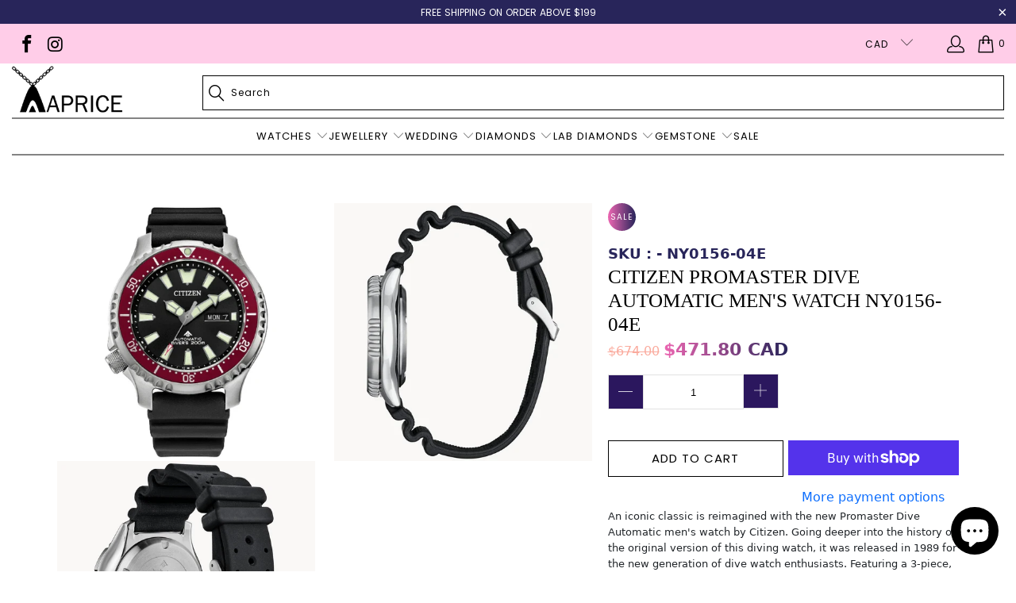

--- FILE ---
content_type: text/html; charset=utf-8
request_url: https://www.aaprice.com/products/citizen-promaster-dive-automatic-mens-watch-ny0156-04e
body_size: 38123
content:


 <!DOCTYPE html>
<html class="no-js no-touch" lang="en"> <head> <!-- Added by AVADA SEO Suite -->
	





<meta name="twitter:image" content="http://www.aaprice.com/cdn/shop/products/NY0156-04E.png?v=1752465429">
    






	<!-- /Added by AVADA SEO Suite --> <meta charset="utf-8"> <meta http-equiv="cleartype" content="on"> <meta name="robots" content="index,follow"> <!-- Mobile Specific Metas --> <meta name="HandheldFriendly" content="True"> <meta name="MobileOptimized" content="320"> <meta name="viewport" content="width=device-width,initial-scale=1"> <meta name="theme-color" content="#ffffff"> <title>
      Citizen Promaster Dive Automatic Men&#39;s Watch NY0156-04E - AAPrice</title> <meta name="description" content="An iconic classic is reimagined with the new Promaster Dive Automatic men&#39;s watch by Citizen. Going deeper into the history of the original version of this diving watch, it was released in 1989 for the new generation of dive watch enthusiasts. Featuring a 3-piece, 44mm case, anti-reflective sapphire crystal, and black polyurethane strap, this iconic men&#39;s dive watch is a luxurious reimagining of the original. The red rotating bezel with easy grip aluminum ring surrounds the black dial and luminous hands and markers. This technically advanced and automatic sport watch comes in an exclusive collector&#39;s dive tank and is ISO compliant with a screw-down crown and water resistant to 200 metres. Calibre 8204."/> <!-- Preconnect Domains --> <link rel="preconnect" href="https://fonts.shopifycdn.com" /> <link rel="preconnect" href="https://cdn.shopify.com" /> <link rel="preconnect" href="https://v.shopify.com" /> <link rel="preconnect" href="https://cdn.shopifycloud.com" /> <link rel="preconnect" href="https://monorail-edge.shopifysvc.com"> <!-- fallback for browsers that don't support preconnect --> <link rel="dns-prefetch" href="https://fonts.shopifycdn.com" /> <link rel="dns-prefetch" href="https://cdn.shopify.com" /> <link rel="dns-prefetch" href="https://v.shopify.com" /> <link rel="dns-prefetch" href="https://cdn.shopifycloud.com" /> <link rel="dns-prefetch" href="https://monorail-edge.shopifysvc.com"> <!-- Preload Assets --> <link rel="preload" href="//www.aaprice.com/cdn/shop/t/21/assets/fancybox.css?v=10440325827102228901746177888" as="style"> <link rel="preload" href="//www.aaprice.com/cdn/shop/t/21/assets/styles.css?v=150406747597773511801752227003" as="style"> <!-- Stylesheet for Fancybox library --> <link href="//www.aaprice.com/cdn/shop/t/21/assets/fancybox.css?v=10440325827102228901746177888" rel="stylesheet" type="text/css" media="all" /> <!-- Stylesheets for Turbo --> <link href="//www.aaprice.com/cdn/shop/t/21/assets/styles.css?v=150406747597773511801752227003" rel="stylesheet" type="text/css" media="all" /> <script>
      window.lazySizesConfig = window.lazySizesConfig || {};

      lazySizesConfig.expand = 300;
      lazySizesConfig.loadHidden = false;

      /*! lazysizes - v5.2.2 - bgset plugin */
      !function(e,t){var a=function(){t(e.lazySizes),e.removeEventListener("lazyunveilread",a,!0)};t=t.bind(null,e,e.document),"object"==typeof module&&module.exports?t(require("lazysizes")):"function"==typeof define&&define.amd?define(["lazysizes"],t):e.lazySizes?a():e.addEventListener("lazyunveilread",a,!0)}(window,function(e,z,g){"use strict";var c,y,b,f,i,s,n,v,m;e.addEventListener&&(c=g.cfg,y=/\s+/g,b=/\s*\|\s+|\s+\|\s*/g,f=/^(.+?)(?:\s+\[\s*(.+?)\s*\])(?:\s+\[\s*(.+?)\s*\])?$/,i=/^\s*\(*\s*type\s*:\s*(.+?)\s*\)*\s*$/,s=/\(|\)|'/,n={contain:1,cover:1},v=function(e,t){var a;t&&((a=t.match(i))&&a[1]?e.setAttribute("type",a[1]):e.setAttribute("media",c.customMedia[t]||t))},m=function(e){var t,a,i,r;e.target._lazybgset&&(a=(t=e.target)._lazybgset,(i=t.currentSrc||t.src)&&((r=g.fire(a,"bgsetproxy",{src:i,useSrc:s.test(i)?JSON.stringify(i):i})).defaultPrevented||(a.style.backgroundImage="url("+r.detail.useSrc+")")),t._lazybgsetLoading&&(g.fire(a,"_lazyloaded",{},!1,!0),delete t._lazybgsetLoading))},addEventListener("lazybeforeunveil",function(e){var t,a,i,r,s,n,l,d,o,u;!e.defaultPrevented&&(t=e.target.getAttribute("data-bgset"))&&(o=e.target,(u=z.createElement("img")).alt="",u._lazybgsetLoading=!0,e.detail.firesLoad=!0,a=t,i=o,r=u,s=z.createElement("picture"),n=i.getAttribute(c.sizesAttr),l=i.getAttribute("data-ratio"),d=i.getAttribute("data-optimumx"),i._lazybgset&&i._lazybgset.parentNode==i&&i.removeChild(i._lazybgset),Object.defineProperty(r,"_lazybgset",{value:i,writable:!0}),Object.defineProperty(i,"_lazybgset",{value:s,writable:!0}),a=a.replace(y," ").split(b),s.style.display="none",r.className=c.lazyClass,1!=a.length||n||(n="auto"),a.forEach(function(e){var t,a=z.createElement("source");n&&"auto"!=n&&a.setAttribute("sizes",n),(t=e.match(f))?(a.setAttribute(c.srcsetAttr,t[1]),v(a,t[2]),v(a,t[3])):a.setAttribute(c.srcsetAttr,e),s.appendChild(a)}),n&&(r.setAttribute(c.sizesAttr,n),i.removeAttribute(c.sizesAttr),i.removeAttribute("sizes")),d&&r.setAttribute("data-optimumx",d),l&&r.setAttribute("data-ratio",l),s.appendChild(r),i.appendChild(s),setTimeout(function(){g.loader.unveil(u),g.rAF(function(){g.fire(u,"_lazyloaded",{},!0,!0),u.complete&&m({target:u})})}))}),z.addEventListener("load",m,!0),e.addEventListener("lazybeforesizes",function(e){var t,a,i,r;e.detail.instance==g&&e.target._lazybgset&&e.detail.dataAttr&&(t=e.target._lazybgset,i=t,r=(getComputedStyle(i)||{getPropertyValue:function(){}}).getPropertyValue("background-size"),!n[r]&&n[i.style.backgroundSize]&&(r=i.style.backgroundSize),n[a=r]&&(e.target._lazysizesParentFit=a,g.rAF(function(){e.target.setAttribute("data-parent-fit",a),e.target._lazysizesParentFit&&delete e.target._lazysizesParentFit})))},!0),z.documentElement.addEventListener("lazybeforesizes",function(e){var t,a;!e.defaultPrevented&&e.target._lazybgset&&e.detail.instance==g&&(e.detail.width=(t=e.target._lazybgset,a=g.gW(t,t.parentNode),(!t._lazysizesWidth||a>t._lazysizesWidth)&&(t._lazysizesWidth=a),t._lazysizesWidth))}))});

      /*! lazysizes - v5.2.2 */
      !function(e){var t=function(u,D,f){"use strict";var k,H;if(function(){var e;var t={lazyClass:"lazyload",loadedClass:"lazyloaded",loadingClass:"lazyloading",preloadClass:"lazypreload",errorClass:"lazyerror",autosizesClass:"lazyautosizes",srcAttr:"data-src",srcsetAttr:"data-srcset",sizesAttr:"data-sizes",minSize:40,customMedia:{},init:true,expFactor:1.5,hFac:.8,loadMode:2,loadHidden:true,ricTimeout:0,throttleDelay:125};H=u.lazySizesConfig||u.lazysizesConfig||{};for(e in t){if(!(e in H)){H[e]=t[e]}}}(),!D||!D.getElementsByClassName){return{init:function(){},cfg:H,noSupport:true}}var O=D.documentElement,a=u.HTMLPictureElement,P="addEventListener",$="getAttribute",q=u[P].bind(u),I=u.setTimeout,U=u.requestAnimationFrame||I,l=u.requestIdleCallback,j=/^picture$/i,r=["load","error","lazyincluded","_lazyloaded"],i={},G=Array.prototype.forEach,J=function(e,t){if(!i[t]){i[t]=new RegExp("(\\s|^)"+t+"(\\s|$)")}return i[t].test(e[$]("class")||"")&&i[t]},K=function(e,t){if(!J(e,t)){e.setAttribute("class",(e[$]("class")||"").trim()+" "+t)}},Q=function(e,t){var i;if(i=J(e,t)){e.setAttribute("class",(e[$]("class")||"").replace(i," "))}},V=function(t,i,e){var a=e?P:"removeEventListener";if(e){V(t,i)}r.forEach(function(e){t[a](e,i)})},X=function(e,t,i,a,r){var n=D.createEvent("Event");if(!i){i={}}i.instance=k;n.initEvent(t,!a,!r);n.detail=i;e.dispatchEvent(n);return n},Y=function(e,t){var i;if(!a&&(i=u.picturefill||H.pf)){if(t&&t.src&&!e[$]("srcset")){e.setAttribute("srcset",t.src)}i({reevaluate:true,elements:[e]})}else if(t&&t.src){e.src=t.src}},Z=function(e,t){return(getComputedStyle(e,null)||{})[t]},s=function(e,t,i){i=i||e.offsetWidth;while(i<H.minSize&&t&&!e._lazysizesWidth){i=t.offsetWidth;t=t.parentNode}return i},ee=function(){var i,a;var t=[];var r=[];var n=t;var s=function(){var e=n;n=t.length?r:t;i=true;a=false;while(e.length){e.shift()()}i=false};var e=function(e,t){if(i&&!t){e.apply(this,arguments)}else{n.push(e);if(!a){a=true;(D.hidden?I:U)(s)}}};e._lsFlush=s;return e}(),te=function(i,e){return e?function(){ee(i)}:function(){var e=this;var t=arguments;ee(function(){i.apply(e,t)})}},ie=function(e){var i;var a=0;var r=H.throttleDelay;var n=H.ricTimeout;var t=function(){i=false;a=f.now();e()};var s=l&&n>49?function(){l(t,{timeout:n});if(n!==H.ricTimeout){n=H.ricTimeout}}:te(function(){I(t)},true);return function(e){var t;if(e=e===true){n=33}if(i){return}i=true;t=r-(f.now()-a);if(t<0){t=0}if(e||t<9){s()}else{I(s,t)}}},ae=function(e){var t,i;var a=99;var r=function(){t=null;e()};var n=function(){var e=f.now()-i;if(e<a){I(n,a-e)}else{(l||r)(r)}};return function(){i=f.now();if(!t){t=I(n,a)}}},e=function(){var v,m,c,h,e;var y,z,g,p,C,b,A;var n=/^img$/i;var d=/^iframe$/i;var E="onscroll"in u&&!/(gle|ing)bot/.test(navigator.userAgent);var _=0;var w=0;var N=0;var M=-1;var x=function(e){N--;if(!e||N<0||!e.target){N=0}};var W=function(e){if(A==null){A=Z(D.body,"visibility")=="hidden"}return A||!(Z(e.parentNode,"visibility")=="hidden"&&Z(e,"visibility")=="hidden")};var S=function(e,t){var i;var a=e;var r=W(e);g-=t;b+=t;p-=t;C+=t;while(r&&(a=a.offsetParent)&&a!=D.body&&a!=O){r=(Z(a,"opacity")||1)>0;if(r&&Z(a,"overflow")!="visible"){i=a.getBoundingClientRect();r=C>i.left&&p<i.right&&b>i.top-1&&g<i.bottom+1}}return r};var t=function(){var e,t,i,a,r,n,s,l,o,u,f,c;var d=k.elements;if((h=H.loadMode)&&N<8&&(e=d.length)){t=0;M++;for(;t<e;t++){if(!d[t]||d[t]._lazyRace){continue}if(!E||k.prematureUnveil&&k.prematureUnveil(d[t])){R(d[t]);continue}if(!(l=d[t][$]("data-expand"))||!(n=l*1)){n=w}if(!u){u=!H.expand||H.expand<1?O.clientHeight>500&&O.clientWidth>500?500:370:H.expand;k._defEx=u;f=u*H.expFactor;c=H.hFac;A=null;if(w<f&&N<1&&M>2&&h>2&&!D.hidden){w=f;M=0}else if(h>1&&M>1&&N<6){w=u}else{w=_}}if(o!==n){y=innerWidth+n*c;z=innerHeight+n;s=n*-1;o=n}i=d[t].getBoundingClientRect();if((b=i.bottom)>=s&&(g=i.top)<=z&&(C=i.right)>=s*c&&(p=i.left)<=y&&(b||C||p||g)&&(H.loadHidden||W(d[t]))&&(m&&N<3&&!l&&(h<3||M<4)||S(d[t],n))){R(d[t]);r=true;if(N>9){break}}else if(!r&&m&&!a&&N<4&&M<4&&h>2&&(v[0]||H.preloadAfterLoad)&&(v[0]||!l&&(b||C||p||g||d[t][$](H.sizesAttr)!="auto"))){a=v[0]||d[t]}}if(a&&!r){R(a)}}};var i=ie(t);var B=function(e){var t=e.target;if(t._lazyCache){delete t._lazyCache;return}x(e);K(t,H.loadedClass);Q(t,H.loadingClass);V(t,L);X(t,"lazyloaded")};var a=te(B);var L=function(e){a({target:e.target})};var T=function(t,i){try{t.contentWindow.location.replace(i)}catch(e){t.src=i}};var F=function(e){var t;var i=e[$](H.srcsetAttr);if(t=H.customMedia[e[$]("data-media")||e[$]("media")]){e.setAttribute("media",t)}if(i){e.setAttribute("srcset",i)}};var s=te(function(t,e,i,a,r){var n,s,l,o,u,f;if(!(u=X(t,"lazybeforeunveil",e)).defaultPrevented){if(a){if(i){K(t,H.autosizesClass)}else{t.setAttribute("sizes",a)}}s=t[$](H.srcsetAttr);n=t[$](H.srcAttr);if(r){l=t.parentNode;o=l&&j.test(l.nodeName||"")}f=e.firesLoad||"src"in t&&(s||n||o);u={target:t};K(t,H.loadingClass);if(f){clearTimeout(c);c=I(x,2500);V(t,L,true)}if(o){G.call(l.getElementsByTagName("source"),F)}if(s){t.setAttribute("srcset",s)}else if(n&&!o){if(d.test(t.nodeName)){T(t,n)}else{t.src=n}}if(r&&(s||o)){Y(t,{src:n})}}if(t._lazyRace){delete t._lazyRace}Q(t,H.lazyClass);ee(function(){var e=t.complete&&t.naturalWidth>1;if(!f||e){if(e){K(t,"ls-is-cached")}B(u);t._lazyCache=true;I(function(){if("_lazyCache"in t){delete t._lazyCache}},9)}if(t.loading=="lazy"){N--}},true)});var R=function(e){if(e._lazyRace){return}var t;var i=n.test(e.nodeName);var a=i&&(e[$](H.sizesAttr)||e[$]("sizes"));var r=a=="auto";if((r||!m)&&i&&(e[$]("src")||e.srcset)&&!e.complete&&!J(e,H.errorClass)&&J(e,H.lazyClass)){return}t=X(e,"lazyunveilread").detail;if(r){re.updateElem(e,true,e.offsetWidth)}e._lazyRace=true;N++;s(e,t,r,a,i)};var r=ae(function(){H.loadMode=3;i()});var l=function(){if(H.loadMode==3){H.loadMode=2}r()};var o=function(){if(m){return}if(f.now()-e<999){I(o,999);return}m=true;H.loadMode=3;i();q("scroll",l,true)};return{_:function(){e=f.now();k.elements=D.getElementsByClassName(H.lazyClass);v=D.getElementsByClassName(H.lazyClass+" "+H.preloadClass);q("scroll",i,true);q("resize",i,true);q("pageshow",function(e){if(e.persisted){var t=D.querySelectorAll("."+H.loadingClass);if(t.length&&t.forEach){U(function(){t.forEach(function(e){if(e.complete){R(e)}})})}}});if(u.MutationObserver){new MutationObserver(i).observe(O,{childList:true,subtree:true,attributes:true})}else{O[P]("DOMNodeInserted",i,true);O[P]("DOMAttrModified",i,true);setInterval(i,999)}q("hashchange",i,true);["focus","mouseover","click","load","transitionend","animationend"].forEach(function(e){D[P](e,i,true)});if(/d$|^c/.test(D.readyState)){o()}else{q("load",o);D[P]("DOMContentLoaded",i);I(o,2e4)}if(k.elements.length){t();ee._lsFlush()}else{i()}},checkElems:i,unveil:R,_aLSL:l}}(),re=function(){var i;var n=te(function(e,t,i,a){var r,n,s;e._lazysizesWidth=a;a+="px";e.setAttribute("sizes",a);if(j.test(t.nodeName||"")){r=t.getElementsByTagName("source");for(n=0,s=r.length;n<s;n++){r[n].setAttribute("sizes",a)}}if(!i.detail.dataAttr){Y(e,i.detail)}});var a=function(e,t,i){var a;var r=e.parentNode;if(r){i=s(e,r,i);a=X(e,"lazybeforesizes",{width:i,dataAttr:!!t});if(!a.defaultPrevented){i=a.detail.width;if(i&&i!==e._lazysizesWidth){n(e,r,a,i)}}}};var e=function(){var e;var t=i.length;if(t){e=0;for(;e<t;e++){a(i[e])}}};var t=ae(e);return{_:function(){i=D.getElementsByClassName(H.autosizesClass);q("resize",t)},checkElems:t,updateElem:a}}(),t=function(){if(!t.i&&D.getElementsByClassName){t.i=true;re._();e._()}};return I(function(){H.init&&t()}),k={cfg:H,autoSizer:re,loader:e,init:t,uP:Y,aC:K,rC:Q,hC:J,fire:X,gW:s,rAF:ee}}(e,e.document,Date);e.lazySizes=t,"object"==typeof module&&module.exports&&(module.exports=t)}("undefined"!=typeof window?window:{});</script> <!-- Icons --> <link rel="shortcut icon" type="image/x-icon" href="//www.aaprice.com/cdn/shop/files/Favion_180x180.png?v=1676914085"> <link rel="apple-touch-icon" href="//www.aaprice.com/cdn/shop/files/Favion_180x180.png?v=1676914085"/> <link rel="apple-touch-icon" sizes="57x57" href="//www.aaprice.com/cdn/shop/files/Favion_57x57.png?v=1676914085"/> <link rel="apple-touch-icon" sizes="60x60" href="//www.aaprice.com/cdn/shop/files/Favion_60x60.png?v=1676914085"/> <link rel="apple-touch-icon" sizes="72x72" href="//www.aaprice.com/cdn/shop/files/Favion_72x72.png?v=1676914085"/> <link rel="apple-touch-icon" sizes="76x76" href="//www.aaprice.com/cdn/shop/files/Favion_76x76.png?v=1676914085"/> <link rel="apple-touch-icon" sizes="114x114" href="//www.aaprice.com/cdn/shop/files/Favion_114x114.png?v=1676914085"/> <link rel="apple-touch-icon" sizes="180x180" href="//www.aaprice.com/cdn/shop/files/Favion_180x180.png?v=1676914085"/> <link rel="apple-touch-icon" sizes="228x228" href="//www.aaprice.com/cdn/shop/files/Favion_228x228.png?v=1676914085"/> <link rel="canonical" href="https://www.aaprice.com/products/citizen-promaster-dive-automatic-mens-watch-ny0156-04e"/> <script src="//www.aaprice.com/cdn/shop/t/21/assets/jquery.min.js?v=81049236547974671631739512544" defer></script> <script type="text/javascript" src="/services/javascripts/currencies.js" async data-no-instant></script> <script src="//www.aaprice.com/cdn/shop/t/21/assets/currencies.js?v=63035159355332271981739512544" defer></script> <script>
      window.PXUTheme = window.PXUTheme || {};
      window.PXUTheme.version = '8.0.1';
      window.PXUTheme.name = 'Turbo';</script>
    


    
<template id="price-ui"><span class="price " data-price></span><span class="compare-at-price" data-compare-at-price></span><span class="unit-pricing" data-unit-pricing></span></template> <template id="price-ui-badge"><div class="price-ui-badge__sticker price-ui-badge__sticker--"> <span class="price-ui-badge__sticker-text" data-badge></span></div></template> <template id="price-ui__price"><span class="money" data-price></span></template> <template id="price-ui__price-range"><span class="price-min" data-price-min><span class="money" data-price></span></span> - <span class="price-max" data-price-max><span class="money" data-price></span></span></template> <template id="price-ui__unit-pricing"><span class="unit-quantity" data-unit-quantity></span> | <span class="unit-price" data-unit-price><span class="money" data-price></span></span> / <span class="unit-measurement" data-unit-measurement></span></template> <template id="price-ui-badge__percent-savings-range">Save up to <span data-price-percent></span>%</template> <template id="price-ui-badge__percent-savings">Save <span data-price-percent></span>%</template> <template id="price-ui-badge__price-savings-range">Save up to <span class="money" data-price></span></template> <template id="price-ui-badge__price-savings">Save <span class="money" data-price></span></template> <template id="price-ui-badge__on-sale">Sale</template> <template id="price-ui-badge__sold-out">Sold out</template> <template id="price-ui-badge__in-stock">In stock</template> <script>
      
window.PXUTheme = window.PXUTheme || {};


window.PXUTheme.theme_settings = {};
window.PXUTheme.currency = {};
window.PXUTheme.routes = window.PXUTheme.routes || {};


window.PXUTheme.theme_settings.display_tos_checkbox = true;
window.PXUTheme.theme_settings.go_to_checkout = true;
window.PXUTheme.theme_settings.cart_action = "redirect_cart";
window.PXUTheme.theme_settings.cart_shipping_calculator = false;


window.PXUTheme.theme_settings.collection_swatches = true;
window.PXUTheme.theme_settings.collection_secondary_image = false;


window.PXUTheme.currency.show_multiple_currencies = true;
window.PXUTheme.currency.shop_currency = "CAD";
window.PXUTheme.currency.default_currency = "CAD";
window.PXUTheme.currency.display_format = "money_with_currency_format";
window.PXUTheme.currency.money_format = "${{amount}} CAD";
window.PXUTheme.currency.money_format_no_currency = "${{amount}}";
window.PXUTheme.currency.money_format_currency = "${{amount}} CAD";
window.PXUTheme.currency.native_multi_currency = true;
window.PXUTheme.currency.iso_code = "CAD";
window.PXUTheme.currency.symbol = "$";


window.PXUTheme.theme_settings.display_inventory_left = false;
window.PXUTheme.theme_settings.inventory_threshold = 10;
window.PXUTheme.theme_settings.limit_quantity = false;


window.PXUTheme.theme_settings.menu_position = null;


window.PXUTheme.theme_settings.newsletter_popup = false;
window.PXUTheme.theme_settings.newsletter_popup_days = "2";
window.PXUTheme.theme_settings.newsletter_popup_mobile = false;
window.PXUTheme.theme_settings.newsletter_popup_seconds = 0;


window.PXUTheme.theme_settings.pagination_type = "basic_pagination";


window.PXUTheme.theme_settings.enable_shopify_collection_badges = false;
window.PXUTheme.theme_settings.quick_shop_thumbnail_position = "bottom-thumbnails";
window.PXUTheme.theme_settings.product_form_style = "select";
window.PXUTheme.theme_settings.sale_banner_enabled = true;
window.PXUTheme.theme_settings.display_savings = true;
window.PXUTheme.theme_settings.display_sold_out_price = false;
window.PXUTheme.theme_settings.free_text = "Free";
window.PXUTheme.theme_settings.video_looping = null;
window.PXUTheme.theme_settings.quick_shop_style = "popup";
window.PXUTheme.theme_settings.hover_enabled = false;


window.PXUTheme.routes.cart_url = "/cart";
window.PXUTheme.routes.root_url = "/";
window.PXUTheme.routes.search_url = "/search";
window.PXUTheme.routes.all_products_collection_url = "/collections/all";


window.PXUTheme.theme_settings.image_loading_style = "blur-up";


window.PXUTheme.theme_settings.search_option = "product";
window.PXUTheme.theme_settings.search_items_to_display = 5;
window.PXUTheme.theme_settings.enable_autocomplete = true;


window.PXUTheme.theme_settings.page_dots_enabled = true;
window.PXUTheme.theme_settings.slideshow_arrow_size = "bold";


window.PXUTheme.theme_settings.quick_shop_enabled = false;


window.PXUTheme.translation = {};


window.PXUTheme.translation.agree_to_terms_warning = "You must agree with the terms and conditions to checkout.";
window.PXUTheme.translation.one_item_left = "item left";
window.PXUTheme.translation.items_left_text = "items left";
window.PXUTheme.translation.cart_savings_text = "Total Savings";
window.PXUTheme.translation.cart_discount_text = "Discount";
window.PXUTheme.translation.cart_subtotal_text = "Subtotal";
window.PXUTheme.translation.cart_remove_text = "Remove";
window.PXUTheme.translation.cart_free_text = "Free";


window.PXUTheme.translation.newsletter_success_text = "Thank you for joining our mailing list!";


window.PXUTheme.translation.notify_email = "Enter your email address...";
window.PXUTheme.translation.notify_email_value = "Translation missing: en.contact.fields.email";
window.PXUTheme.translation.notify_email_send = "Send";
window.PXUTheme.translation.notify_message_first = "Please notify me when ";
window.PXUTheme.translation.notify_message_last = " becomes available - ";
window.PXUTheme.translation.notify_success_text = "Thanks! We will notify you when this product becomes available!";


window.PXUTheme.translation.add_to_cart = "Add to Cart";
window.PXUTheme.translation.coming_soon_text = "Coming Soon";
window.PXUTheme.translation.sold_out_text = "Sold Out";
window.PXUTheme.translation.sale_text = "Sale";
window.PXUTheme.translation.savings_text = "You Save";
window.PXUTheme.translation.from_text = "from";
window.PXUTheme.translation.new_text = "New";
window.PXUTheme.translation.pre_order_text = "Pre-Order";
window.PXUTheme.translation.unavailable_text = "Unavailable";


window.PXUTheme.translation.all_results = "View all results";
window.PXUTheme.translation.no_results = "Sorry, no results!";


window.PXUTheme.media_queries = {};
window.PXUTheme.media_queries.small = window.matchMedia( "(max-width: 480px)" );
window.PXUTheme.media_queries.medium = window.matchMedia( "(max-width: 798px)" );
window.PXUTheme.media_queries.large = window.matchMedia( "(min-width: 799px)" );
window.PXUTheme.media_queries.larger = window.matchMedia( "(min-width: 960px)" );
window.PXUTheme.media_queries.xlarge = window.matchMedia( "(min-width: 1200px)" );
window.PXUTheme.media_queries.ie10 = window.matchMedia( "all and (-ms-high-contrast: none), (-ms-high-contrast: active)" );
window.PXUTheme.media_queries.tablet = window.matchMedia( "only screen and (min-width: 799px) and (max-width: 1024px)" );
window.PXUTheme.media_queries.mobile_and_tablet = window.matchMedia( "(max-width: 1024px)" );</script> <script src="//www.aaprice.com/cdn/shop/t/21/assets/vendors.js?v=51772124549495699811739512544" defer></script> <script src="//www.aaprice.com/cdn/shop/t/21/assets/sections.js?v=10266260560486866051739512544" defer></script> <script src="//www.aaprice.com/cdn/shop/t/21/assets/utilities.js?v=109419349990852918661739512544" defer></script> <script src="//www.aaprice.com/cdn/shop/t/21/assets/app.js?v=127419284496061993481739512544" defer></script> <script src="//www.aaprice.com/cdn/shop/t/21/assets/instantclick.min.js?v=20092422000980684151739512544" data-no-instant defer></script> <script data-no-instant>
        window.addEventListener('DOMContentLoaded', function() {

          function inIframe() {
            try {
              return window.self !== window.top;
            } catch (e) {
              return true;
            }
          }

          if (!inIframe()){
            InstantClick.on('change', function() {

              $('head script[src*="shopify"]').each(function() {
                var script = document.createElement('script');
                script.type = 'text/javascript';
                script.src = $(this).attr('src');

                $('body').append(script);
              });

              $('body').removeClass('fancybox-active');
              $.fancybox.destroy();

              InstantClick.init();

            });
          }
        });</script> <script></script> <script>window.performance && window.performance.mark && window.performance.mark('shopify.content_for_header.start');</script><meta name="google-site-verification" content="TR3k1vtB-lgD2OvZNm52uWBX2MX0qxvmOGyFY9whklw">
<meta id="shopify-digital-wallet" name="shopify-digital-wallet" content="/5806325850/digital_wallets/dialog">
<meta name="shopify-checkout-api-token" content="3e79dd05d03b4750c2eec153cfad8fb7">
<meta id="in-context-paypal-metadata" data-shop-id="5806325850" data-venmo-supported="false" data-environment="production" data-locale="en_US" data-paypal-v4="true" data-currency="CAD">
<link rel="alternate" type="application/json+oembed" href="https://www.aaprice.com/products/citizen-promaster-dive-automatic-mens-watch-ny0156-04e.oembed">
<script async="async" src="/checkouts/internal/preloads.js?locale=en-US"></script>
<link rel="preconnect" href="https://shop.app" crossorigin="anonymous">
<script async="async" src="https://shop.app/checkouts/internal/preloads.js?locale=en-US&shop_id=5806325850" crossorigin="anonymous"></script>
<script id="apple-pay-shop-capabilities" type="application/json">{"shopId":5806325850,"countryCode":"CA","currencyCode":"CAD","merchantCapabilities":["supports3DS"],"merchantId":"gid:\/\/shopify\/Shop\/5806325850","merchantName":"AAPrice","requiredBillingContactFields":["postalAddress","email","phone"],"requiredShippingContactFields":["postalAddress","email","phone"],"shippingType":"shipping","supportedNetworks":["visa","masterCard","amex","discover","interac","jcb"],"total":{"type":"pending","label":"AAPrice","amount":"1.00"},"shopifyPaymentsEnabled":true,"supportsSubscriptions":true}</script>
<script id="shopify-features" type="application/json">{"accessToken":"3e79dd05d03b4750c2eec153cfad8fb7","betas":["rich-media-storefront-analytics"],"domain":"www.aaprice.com","predictiveSearch":true,"shopId":5806325850,"locale":"en"}</script>
<script>var Shopify = Shopify || {};
Shopify.shop = "aaprice.myshopify.com";
Shopify.locale = "en";
Shopify.currency = {"active":"CAD","rate":"1.0"};
Shopify.country = "US";
Shopify.theme = {"name":"Feb Dev","id":140046893209,"schema_name":"Turbo","schema_version":"8.0.1","theme_store_id":null,"role":"main"};
Shopify.theme.handle = "null";
Shopify.theme.style = {"id":null,"handle":null};
Shopify.cdnHost = "www.aaprice.com/cdn";
Shopify.routes = Shopify.routes || {};
Shopify.routes.root = "/";</script>
<script type="module">!function(o){(o.Shopify=o.Shopify||{}).modules=!0}(window);</script>
<script>!function(o){function n(){var o=[];function n(){o.push(Array.prototype.slice.apply(arguments))}return n.q=o,n}var t=o.Shopify=o.Shopify||{};t.loadFeatures=n(),t.autoloadFeatures=n()}(window);</script>
<script>
  window.ShopifyPay = window.ShopifyPay || {};
  window.ShopifyPay.apiHost = "shop.app\/pay";
  window.ShopifyPay.redirectState = null;
</script>
<script id="shop-js-analytics" type="application/json">{"pageType":"product"}</script>
<script defer="defer" async type="module" src="//www.aaprice.com/cdn/shopifycloud/shop-js/modules/v2/client.init-shop-cart-sync_DRRuZ9Jb.en.esm.js"></script>
<script defer="defer" async type="module" src="//www.aaprice.com/cdn/shopifycloud/shop-js/modules/v2/chunk.common_Bq80O0pE.esm.js"></script>
<script type="module">
  await import("//www.aaprice.com/cdn/shopifycloud/shop-js/modules/v2/client.init-shop-cart-sync_DRRuZ9Jb.en.esm.js");
await import("//www.aaprice.com/cdn/shopifycloud/shop-js/modules/v2/chunk.common_Bq80O0pE.esm.js");

  window.Shopify.SignInWithShop?.initShopCartSync?.({"fedCMEnabled":true,"windoidEnabled":true});

</script>
<script>
  window.Shopify = window.Shopify || {};
  if (!window.Shopify.featureAssets) window.Shopify.featureAssets = {};
  window.Shopify.featureAssets['shop-js'] = {"shop-cart-sync":["modules/v2/client.shop-cart-sync_CY6GlUyO.en.esm.js","modules/v2/chunk.common_Bq80O0pE.esm.js"],"init-fed-cm":["modules/v2/client.init-fed-cm_rCPA2mwL.en.esm.js","modules/v2/chunk.common_Bq80O0pE.esm.js"],"shop-button":["modules/v2/client.shop-button_BbiiMs1V.en.esm.js","modules/v2/chunk.common_Bq80O0pE.esm.js"],"init-windoid":["modules/v2/client.init-windoid_CeH2ldPv.en.esm.js","modules/v2/chunk.common_Bq80O0pE.esm.js"],"init-shop-cart-sync":["modules/v2/client.init-shop-cart-sync_DRRuZ9Jb.en.esm.js","modules/v2/chunk.common_Bq80O0pE.esm.js"],"shop-cash-offers":["modules/v2/client.shop-cash-offers_DA_Qgce8.en.esm.js","modules/v2/chunk.common_Bq80O0pE.esm.js","modules/v2/chunk.modal_OrVZAp2A.esm.js"],"init-shop-email-lookup-coordinator":["modules/v2/client.init-shop-email-lookup-coordinator_Boi2XQpp.en.esm.js","modules/v2/chunk.common_Bq80O0pE.esm.js"],"shop-toast-manager":["modules/v2/client.shop-toast-manager_DFZ6KygB.en.esm.js","modules/v2/chunk.common_Bq80O0pE.esm.js"],"avatar":["modules/v2/client.avatar_BTnouDA3.en.esm.js"],"pay-button":["modules/v2/client.pay-button_Dggf_qxG.en.esm.js","modules/v2/chunk.common_Bq80O0pE.esm.js"],"init-customer-accounts-sign-up":["modules/v2/client.init-customer-accounts-sign-up_DBLY8aTL.en.esm.js","modules/v2/client.shop-login-button_DXWcN-dk.en.esm.js","modules/v2/chunk.common_Bq80O0pE.esm.js","modules/v2/chunk.modal_OrVZAp2A.esm.js"],"shop-login-button":["modules/v2/client.shop-login-button_DXWcN-dk.en.esm.js","modules/v2/chunk.common_Bq80O0pE.esm.js","modules/v2/chunk.modal_OrVZAp2A.esm.js"],"init-shop-for-new-customer-accounts":["modules/v2/client.init-shop-for-new-customer-accounts_C4srtWVy.en.esm.js","modules/v2/client.shop-login-button_DXWcN-dk.en.esm.js","modules/v2/chunk.common_Bq80O0pE.esm.js","modules/v2/chunk.modal_OrVZAp2A.esm.js"],"init-customer-accounts":["modules/v2/client.init-customer-accounts_B87wJPkU.en.esm.js","modules/v2/client.shop-login-button_DXWcN-dk.en.esm.js","modules/v2/chunk.common_Bq80O0pE.esm.js","modules/v2/chunk.modal_OrVZAp2A.esm.js"],"shop-follow-button":["modules/v2/client.shop-follow-button_73Y7kLC8.en.esm.js","modules/v2/chunk.common_Bq80O0pE.esm.js","modules/v2/chunk.modal_OrVZAp2A.esm.js"],"checkout-modal":["modules/v2/client.checkout-modal_cwDmpVG-.en.esm.js","modules/v2/chunk.common_Bq80O0pE.esm.js","modules/v2/chunk.modal_OrVZAp2A.esm.js"],"lead-capture":["modules/v2/client.lead-capture_BhKPkfCX.en.esm.js","modules/v2/chunk.common_Bq80O0pE.esm.js","modules/v2/chunk.modal_OrVZAp2A.esm.js"],"shop-login":["modules/v2/client.shop-login_DUQNAY7C.en.esm.js","modules/v2/chunk.common_Bq80O0pE.esm.js","modules/v2/chunk.modal_OrVZAp2A.esm.js"],"payment-terms":["modules/v2/client.payment-terms_vFzUuRO4.en.esm.js","modules/v2/chunk.common_Bq80O0pE.esm.js","modules/v2/chunk.modal_OrVZAp2A.esm.js"]};
</script>
<script>(function() {
  var isLoaded = false;
  function asyncLoad() {
    if (isLoaded) return;
    isLoaded = true;
    var urls = ["https:\/\/sdks.automizely.com\/conversions\/v1\/conversions.js?app_connection_id=8919a57f7d2e4265b8eefa5a74d82ef4\u0026mapped_org_id=5ecbd5ed56f861bc9228a849c39201d7_v1\u0026shop=aaprice.myshopify.com","https:\/\/app.carecart.io\/api\/abandoned-cart\/js-script?shop=aaprice.myshopify.com","https:\/\/seo.apps.avada.io\/scripttag\/avada-seo-installed.js?shop=aaprice.myshopify.com","https:\/\/cloudsearch-1f874.kxcdn.com\/shopify.js?filtersEnabled=1\u0026shop=aaprice.myshopify.com"];
    for (var i = 0; i <urls.length; i++) {
      var s = document.createElement('script');
      s.type = 'text/javascript';
      s.async = true;
      s.src = urls[i];
      var x = document.getElementsByTagName('script')[0];
      x.parentNode.insertBefore(s, x);
    }
  };
  if(window.attachEvent) {
    window.attachEvent('onload', asyncLoad);
  } else {
    window.addEventListener('load', asyncLoad, false);
  }
})();</script>
<script id="__st">var __st={"a":5806325850,"offset":-18000,"reqid":"3f8d90ee-a44e-4c9a-82e3-07bffd2da5d3-1763641375","pageurl":"www.aaprice.com\/products\/citizen-promaster-dive-automatic-mens-watch-ny0156-04e","u":"923a99feb8dc","p":"product","rtyp":"product","rid":7594013917337};</script>
<script>window.ShopifyPaypalV4VisibilityTracking = true;</script>
<script id="captcha-bootstrap">!function(){'use strict';const t='contact',e='account',n='new_comment',o=[[t,t],['blogs',n],['comments',n],[t,'customer']],c=[[e,'customer_login'],[e,'guest_login'],[e,'recover_customer_password'],[e,'create_customer']],r=t=>t.map((([t,e])=>`form[action*='/${t}']:not([data-nocaptcha='true']) input[name='form_type'][value='${e}']`)).join(','),a=t=>()=>t?[...document.querySelectorAll(t)].map((t=>t.form)):[];function s(){const t=[...o],e=r(t);return a(e)}const i='password',u='form_key',d=['recaptcha-v3-token','g-recaptcha-response','h-captcha-response',i],f=()=>{try{return window.sessionStorage}catch{return}},m='__shopify_v',_=t=>t.elements[u];function p(t,e,n=!1){try{const o=window.sessionStorage,c=JSON.parse(o.getItem(e)),{data:r}=function(t){const{data:e,action:n}=t;return t[m]||n?{data:e,action:n}:{data:t,action:n}}(c);for(const[e,n]of Object.entries(r))t.elements[e]&&(t.elements[e].value=n);n&&o.removeItem(e)}catch(o){console.error('form repopulation failed',{error:o})}}const l='form_type',E='cptcha';function T(t){t.dataset[E]=!0}const w=window,h=w.document,L='Shopify',v='ce_forms',y='captcha';let A=!1;((t,e)=>{const n=(g='f06e6c50-85a8-45c8-87d0-21a2b65856fe',I='https://cdn.shopify.com/shopifycloud/storefront-forms-hcaptcha/ce_storefront_forms_captcha_hcaptcha.v1.5.2.iife.js',D={infoText:'Protected by hCaptcha',privacyText:'Privacy',termsText:'Terms'},(t,e,n)=>{const o=w[L][v],c=o.bindForm;if(c)return c(t,g,e,D).then(n);var r;o.q.push([[t,g,e,D],n]),r=I,A||(h.body.append(Object.assign(h.createElement('script'),{id:'captcha-provider',async:!0,src:r})),A=!0)});var g,I,D;w[L]=w[L]||{},w[L][v]=w[L][v]||{},w[L][v].q=[],w[L][y]=w[L][y]||{},w[L][y].protect=function(t,e){n(t,void 0,e),T(t)},Object.freeze(w[L][y]),function(t,e,n,w,h,L){const[v,y,A,g]=function(t,e,n){const i=e?o:[],u=t?c:[],d=[...i,...u],f=r(d),m=r(i),_=r(d.filter((([t,e])=>n.includes(e))));return[a(f),a(m),a(_),s()]}(w,h,L),I=t=>{const e=t.target;return e instanceof HTMLFormElement?e:e&&e.form},D=t=>v().includes(t);t.addEventListener('submit',(t=>{const e=I(t);if(!e)return;const n=D(e)&&!e.dataset.hcaptchaBound&&!e.dataset.recaptchaBound,o=_(e),c=g().includes(e)&&(!o||!o.value);(n||c)&&t.preventDefault(),c&&!n&&(function(t){try{if(!f())return;!function(t){const e=f();if(!e)return;const n=_(t);if(!n)return;const o=n.value;o&&e.removeItem(o)}(t);const e=Array.from(Array(32),(()=>Math.random().toString(36)[2])).join('');!function(t,e){_(t)||t.append(Object.assign(document.createElement('input'),{type:'hidden',name:u})),t.elements[u].value=e}(t,e),function(t,e){const n=f();if(!n)return;const o=[...t.querySelectorAll(`input[type='${i}']`)].map((({name:t})=>t)),c=[...d,...o],r={};for(const[a,s]of new FormData(t).entries())c.includes(a)||(r[a]=s);n.setItem(e,JSON.stringify({[m]:1,action:t.action,data:r}))}(t,e)}catch(e){console.error('failed to persist form',e)}}(e),e.submit())}));const S=(t,e)=>{t&&!t.dataset[E]&&(n(t,e.some((e=>e===t))),T(t))};for(const o of['focusin','change'])t.addEventListener(o,(t=>{const e=I(t);D(e)&&S(e,y())}));const B=e.get('form_key'),M=e.get(l),P=B&&M;t.addEventListener('DOMContentLoaded',(()=>{const t=y();if(P)for(const e of t)e.elements[l].value===M&&p(e,B);[...new Set([...A(),...v().filter((t=>'true'===t.dataset.shopifyCaptcha))])].forEach((e=>S(e,t)))}))}(h,new URLSearchParams(w.location.search),n,t,e,['guest_login'])})(!0,!0)}();</script>
<script integrity="sha256-52AcMU7V7pcBOXWImdc/TAGTFKeNjmkeM1Pvks/DTgc=" data-source-attribution="shopify.loadfeatures" defer="defer" src="//www.aaprice.com/cdn/shopifycloud/storefront/assets/storefront/load_feature-81c60534.js" crossorigin="anonymous"></script>
<script crossorigin="anonymous" defer="defer" src="//www.aaprice.com/cdn/shopifycloud/storefront/assets/shopify_pay/storefront-65b4c6d7.js?v=20250812"></script>
<script data-source-attribution="shopify.dynamic_checkout.dynamic.init">var Shopify=Shopify||{};Shopify.PaymentButton=Shopify.PaymentButton||{isStorefrontPortableWallets:!0,init:function(){window.Shopify.PaymentButton.init=function(){};var t=document.createElement("script");t.src="https://www.aaprice.com/cdn/shopifycloud/portable-wallets/latest/portable-wallets.en.js",t.type="module",document.head.appendChild(t)}};
</script>
<script data-source-attribution="shopify.dynamic_checkout.buyer_consent">
  function portableWalletsHideBuyerConsent(e){var t=document.getElementById("shopify-buyer-consent"),n=document.getElementById("shopify-subscription-policy-button");t&&n&&(t.classList.add("hidden"),t.setAttribute("aria-hidden","true"),n.removeEventListener("click",e))}function portableWalletsShowBuyerConsent(e){var t=document.getElementById("shopify-buyer-consent"),n=document.getElementById("shopify-subscription-policy-button");t&&n&&(t.classList.remove("hidden"),t.removeAttribute("aria-hidden"),n.addEventListener("click",e))}window.Shopify?.PaymentButton&&(window.Shopify.PaymentButton.hideBuyerConsent=portableWalletsHideBuyerConsent,window.Shopify.PaymentButton.showBuyerConsent=portableWalletsShowBuyerConsent);
</script>
<script>
  function portableWalletsCleanup(e){e&&e.src&&console.error("Failed to load portable wallets script "+e.src);var t=document.querySelectorAll("shopify-accelerated-checkout .shopify-payment-button__skeleton, shopify-accelerated-checkout-cart .wallet-cart-button__skeleton"),e=document.getElementById("shopify-buyer-consent");for(let e=0;e<t.length;e++)t[e].remove();e&&e.remove()}function portableWalletsNotLoadedAsModule(e){e instanceof ErrorEvent&&"string"==typeof e.message&&e.message.includes("import.meta")&&"string"==typeof e.filename&&e.filename.includes("portable-wallets")&&(window.removeEventListener("error",portableWalletsNotLoadedAsModule),window.Shopify.PaymentButton.failedToLoad=e,"loading"===document.readyState?document.addEventListener("DOMContentLoaded",window.Shopify.PaymentButton.init):window.Shopify.PaymentButton.init())}window.addEventListener("error",portableWalletsNotLoadedAsModule);
</script>

<script type="module" src="https://www.aaprice.com/cdn/shopifycloud/portable-wallets/latest/portable-wallets.en.js" onError="portableWalletsCleanup(this)" crossorigin="anonymous"></script>
<script nomodule>
  document.addEventListener("DOMContentLoaded", portableWalletsCleanup);
</script>

<link id="shopify-accelerated-checkout-styles" rel="stylesheet" media="screen" href="https://www.aaprice.com/cdn/shopifycloud/portable-wallets/latest/accelerated-checkout-backwards-compat.css" crossorigin="anonymous">
<style id="shopify-accelerated-checkout-cart">
        #shopify-buyer-consent {
  margin-top: 1em;
  display: inline-block;
  width: 100%;
}

#shopify-buyer-consent.hidden {
  display: none;
}

#shopify-subscription-policy-button {
  background: none;
  border: none;
  padding: 0;
  text-decoration: underline;
  font-size: inherit;
  cursor: pointer;
}

#shopify-subscription-policy-button::before {
  box-shadow: none;
}

      </style>

<script>window.performance && window.performance.mark && window.performance.mark('shopify.content_for_header.end');</script>

    

<meta name="author" content="AAPrice">
<meta property="og:url" content="https://www.aaprice.com/products/citizen-promaster-dive-automatic-mens-watch-ny0156-04e">
<meta property="og:site_name" content="AAPrice"> <meta property="og:type" content="product"> <meta property="og:title" content="Citizen Promaster Dive Automatic Men&#39;s Watch NY0156-04E"> <meta property="og:image" content="https://www.aaprice.com/cdn/shop/products/NY0156-04E_600x.png?v=1752465429"> <meta property="og:image:secure_url" content="https://www.aaprice.com/cdn/shop/products/NY0156-04E_600x.png?v=1752465429"> <meta property="og:image:width" content="800"> <meta property="og:image:height" content="800"> <meta property="og:image" content="https://www.aaprice.com/cdn/shop/products/NY0156-04E_1_600x.jpg?v=1752465431"> <meta property="og:image:secure_url" content="https://www.aaprice.com/cdn/shop/products/NY0156-04E_1_600x.jpg?v=1752465431"> <meta property="og:image:width" content="1600"> <meta property="og:image:height" content="1600"> <meta property="og:image" content="https://www.aaprice.com/cdn/shop/products/NY0156-04E_2_600x.jpg?v=1752465433"> <meta property="og:image:secure_url" content="https://www.aaprice.com/cdn/shop/products/NY0156-04E_2_600x.jpg?v=1752465433"> <meta property="og:image:width" content="1600"> <meta property="og:image:height" content="1600"> <meta property="product:price:amount" content="471.80"> <meta property="product:price:currency" content="CAD"> <meta property="og:description" content="An iconic classic is reimagined with the new Promaster Dive Automatic men&#39;s watch by Citizen. Going deeper into the history of the original version of this diving watch, it was released in 1989 for the new generation of dive watch enthusiasts. Featuring a 3-piece, 44mm case, anti-reflective sapphire crystal, and black polyurethane strap, this iconic men&#39;s dive watch is a luxurious reimagining of the original. The red rotating bezel with easy grip aluminum ring surrounds the black dial and luminous hands and markers. This technically advanced and automatic sport watch comes in an exclusive collector&#39;s dive tank and is ISO compliant with a screw-down crown and water resistant to 200 metres. Calibre 8204.">




<meta name="twitter:card" content="summary"> <meta name="twitter:title" content="Citizen Promaster Dive Automatic Men's Watch NY0156-04E"> <meta name="twitter:description" content="An iconic classic is reimagined with the new Promaster Dive Automatic men&#39;s watch by Citizen. Going deeper into the history of the original version of this diving watch, it was released in 1989 for the new generation of dive watch enthusiasts. Featuring a 3-piece, 44mm case, anti-reflective sapphire crystal, and black polyurethane strap, this iconic men&#39;s dive watch is a luxurious reimagining of the original. The red rotating bezel with easy grip aluminum ring surrounds the black dial and luminous hands and markers. This technically advanced and automatic sport watch comes in an exclusive collector&#39;s dive tank and is ISO compliant with a screw-down crown and water resistant to 200 metres. Calibre 8204.     Specifications Case Material:        Stainless Steel Case Size:                44mm Band Material:       Polyurethane Dial Color:   "> <meta name="twitter:image" content="https://www.aaprice.com/cdn/shop/products/NY0156-04E_240x.png?v=1752465429"> <meta name="twitter:image:width" content="240"> <meta name="twitter:image:height" content="240"> <meta name="twitter:image:alt" content="Citizen Promaster Dive Automatic Mens Watch NY0156-04E"> <!-- Google tag (gtag.js) --> <script async src="https://www.googletagmanager.com/gtag/js?id=G-4JBM2F975H"></script> <script>
      window.dataLayer = window.dataLayer || [];
      function gtag(){dataLayer.push(arguments);}
      gtag('js', new Date());
    
      gtag('config', 'G-4JBM2F975H');</script>



<script type="text/javascript"> (function(c,l,a,r,i,t,y){ c[a]=c[a]||function(){(c[a].q=c[a].q||[]).push(arguments)}; t=l.createElement(r);t.async=1;t.src="https://www.clarity.ms/tag/"+i; y=l.getElementsByTagName(r)[0];y.parentNode.insertBefore(t,y); })(window, document, "clarity", "script", "tnvsypqyor");</script><script src="https://cdn.shopify.com/extensions/7bc9bb47-adfa-4267-963e-cadee5096caf/inbox-1252/assets/inbox-chat-loader.js" type="text/javascript" defer="defer"></script>
<link href="https://monorail-edge.shopifysvc.com" rel="dns-prefetch">
<script>(function(){if ("sendBeacon" in navigator && "performance" in window) {try {var session_token_from_headers = performance.getEntriesByType('navigation')[0].serverTiming.find(x => x.name == '_s').description;} catch {var session_token_from_headers = undefined;}var session_cookie_matches = document.cookie.match(/_shopify_s=([^;]*)/);var session_token_from_cookie = session_cookie_matches && session_cookie_matches.length === 2 ? session_cookie_matches[1] : "";var session_token = session_token_from_headers || session_token_from_cookie || "";function handle_abandonment_event(e) {var entries = performance.getEntries().filter(function(entry) {return /monorail-edge.shopifysvc.com/.test(entry.name);});if (!window.abandonment_tracked && entries.length === 0) {window.abandonment_tracked = true;var currentMs = Date.now();var navigation_start = performance.timing.navigationStart;var payload = {shop_id: 5806325850,url: window.location.href,navigation_start,duration: currentMs - navigation_start,session_token,page_type: "product"};window.navigator.sendBeacon("https://monorail-edge.shopifysvc.com/v1/produce", JSON.stringify({schema_id: "online_store_buyer_site_abandonment/1.1",payload: payload,metadata: {event_created_at_ms: currentMs,event_sent_at_ms: currentMs}}));}}window.addEventListener('pagehide', handle_abandonment_event);}}());</script>
<script id="web-pixels-manager-setup">(function e(e,d,r,n,o){if(void 0===o&&(o={}),!Boolean(null===(a=null===(i=window.Shopify)||void 0===i?void 0:i.analytics)||void 0===a?void 0:a.replayQueue)){var i,a;window.Shopify=window.Shopify||{};var t=window.Shopify;t.analytics=t.analytics||{};var s=t.analytics;s.replayQueue=[],s.publish=function(e,d,r){return s.replayQueue.push([e,d,r]),!0};try{self.performance.mark("wpm:start")}catch(e){}var l=function(){var e={modern:/Edge?\/(1{2}[4-9]|1[2-9]\d|[2-9]\d{2}|\d{4,})\.\d+(\.\d+|)|Firefox\/(1{2}[4-9]|1[2-9]\d|[2-9]\d{2}|\d{4,})\.\d+(\.\d+|)|Chrom(ium|e)\/(9{2}|\d{3,})\.\d+(\.\d+|)|(Maci|X1{2}).+ Version\/(15\.\d+|(1[6-9]|[2-9]\d|\d{3,})\.\d+)([,.]\d+|)( \(\w+\)|)( Mobile\/\w+|) Safari\/|Chrome.+OPR\/(9{2}|\d{3,})\.\d+\.\d+|(CPU[ +]OS|iPhone[ +]OS|CPU[ +]iPhone|CPU IPhone OS|CPU iPad OS)[ +]+(15[._]\d+|(1[6-9]|[2-9]\d|\d{3,})[._]\d+)([._]\d+|)|Android:?[ /-](13[3-9]|1[4-9]\d|[2-9]\d{2}|\d{4,})(\.\d+|)(\.\d+|)|Android.+Firefox\/(13[5-9]|1[4-9]\d|[2-9]\d{2}|\d{4,})\.\d+(\.\d+|)|Android.+Chrom(ium|e)\/(13[3-9]|1[4-9]\d|[2-9]\d{2}|\d{4,})\.\d+(\.\d+|)|SamsungBrowser\/([2-9]\d|\d{3,})\.\d+/,legacy:/Edge?\/(1[6-9]|[2-9]\d|\d{3,})\.\d+(\.\d+|)|Firefox\/(5[4-9]|[6-9]\d|\d{3,})\.\d+(\.\d+|)|Chrom(ium|e)\/(5[1-9]|[6-9]\d|\d{3,})\.\d+(\.\d+|)([\d.]+$|.*Safari\/(?![\d.]+ Edge\/[\d.]+$))|(Maci|X1{2}).+ Version\/(10\.\d+|(1[1-9]|[2-9]\d|\d{3,})\.\d+)([,.]\d+|)( \(\w+\)|)( Mobile\/\w+|) Safari\/|Chrome.+OPR\/(3[89]|[4-9]\d|\d{3,})\.\d+\.\d+|(CPU[ +]OS|iPhone[ +]OS|CPU[ +]iPhone|CPU IPhone OS|CPU iPad OS)[ +]+(10[._]\d+|(1[1-9]|[2-9]\d|\d{3,})[._]\d+)([._]\d+|)|Android:?[ /-](13[3-9]|1[4-9]\d|[2-9]\d{2}|\d{4,})(\.\d+|)(\.\d+|)|Mobile Safari.+OPR\/([89]\d|\d{3,})\.\d+\.\d+|Android.+Firefox\/(13[5-9]|1[4-9]\d|[2-9]\d{2}|\d{4,})\.\d+(\.\d+|)|Android.+Chrom(ium|e)\/(13[3-9]|1[4-9]\d|[2-9]\d{2}|\d{4,})\.\d+(\.\d+|)|Android.+(UC? ?Browser|UCWEB|U3)[ /]?(15\.([5-9]|\d{2,})|(1[6-9]|[2-9]\d|\d{3,})\.\d+)\.\d+|SamsungBrowser\/(5\.\d+|([6-9]|\d{2,})\.\d+)|Android.+MQ{2}Browser\/(14(\.(9|\d{2,})|)|(1[5-9]|[2-9]\d|\d{3,})(\.\d+|))(\.\d+|)|K[Aa][Ii]OS\/(3\.\d+|([4-9]|\d{2,})\.\d+)(\.\d+|)/},d=e.modern,r=e.legacy,n=navigator.userAgent;return n.match(d)?"modern":n.match(r)?"legacy":"unknown"}(),u="modern"===l?"modern":"legacy",c=(null!=n?n:{modern:"",legacy:""})[u],f=function(e){return[e.baseUrl,"/wpm","/b",e.hashVersion,"modern"===e.buildTarget?"m":"l",".js"].join("")}({baseUrl:d,hashVersion:r,buildTarget:u}),m=function(e){var d=e.version,r=e.bundleTarget,n=e.surface,o=e.pageUrl,i=e.monorailEndpoint;return{emit:function(e){var a=e.status,t=e.errorMsg,s=(new Date).getTime(),l=JSON.stringify({metadata:{event_sent_at_ms:s},events:[{schema_id:"web_pixels_manager_load/3.1",payload:{version:d,bundle_target:r,page_url:o,status:a,surface:n,error_msg:t},metadata:{event_created_at_ms:s}}]});if(!i)return console&&console.warn&&console.warn("[Web Pixels Manager] No Monorail endpoint provided, skipping logging."),!1;try{return self.navigator.sendBeacon.bind(self.navigator)(i,l)}catch(e){}var u=new XMLHttpRequest;try{return u.open("POST",i,!0),u.setRequestHeader("Content-Type","text/plain"),u.send(l),!0}catch(e){return console&&console.warn&&console.warn("[Web Pixels Manager] Got an unhandled error while logging to Monorail."),!1}}}}({version:r,bundleTarget:l,surface:e.surface,pageUrl:self.location.href,monorailEndpoint:e.monorailEndpoint});try{o.browserTarget=l,function(e){var d=e.src,r=e.async,n=void 0===r||r,o=e.onload,i=e.onerror,a=e.sri,t=e.scriptDataAttributes,s=void 0===t?{}:t,l=document.createElement("script"),u=document.querySelector("head"),c=document.querySelector("body");if(l.async=n,l.src=d,a&&(l.integrity=a,l.crossOrigin="anonymous"),s)for(var f in s)if(Object.prototype.hasOwnProperty.call(s,f))try{l.dataset[f]=s[f]}catch(e){}if(o&&l.addEventListener("load",o),i&&l.addEventListener("error",i),u)u.appendChild(l);else{if(!c)throw new Error("Did not find a head or body element to append the script");c.appendChild(l)}}({src:f,async:!0,onload:function(){if(!function(){var e,d;return Boolean(null===(d=null===(e=window.Shopify)||void 0===e?void 0:e.analytics)||void 0===d?void 0:d.initialized)}()){var d=window.webPixelsManager.init(e)||void 0;if(d){var r=window.Shopify.analytics;r.replayQueue.forEach((function(e){var r=e[0],n=e[1],o=e[2];d.publishCustomEvent(r,n,o)})),r.replayQueue=[],r.publish=d.publishCustomEvent,r.visitor=d.visitor,r.initialized=!0}}},onerror:function(){return m.emit({status:"failed",errorMsg:"".concat(f," has failed to load")})},sri:function(e){var d=/^sha384-[A-Za-z0-9+/=]+$/;return"string"==typeof e&&d.test(e)}(c)?c:"",scriptDataAttributes:o}),m.emit({status:"loading"})}catch(e){m.emit({status:"failed",errorMsg:(null==e?void 0:e.message)||"Unknown error"})}}})({shopId: 5806325850,storefrontBaseUrl: "https://www.aaprice.com",extensionsBaseUrl: "https://extensions.shopifycdn.com/cdn/shopifycloud/web-pixels-manager",monorailEndpoint: "https://monorail-edge.shopifysvc.com/unstable/produce_batch",surface: "storefront-renderer",enabledBetaFlags: ["2dca8a86"],webPixelsConfigList: [{"id":"957776025","configuration":"{\"hashed_organization_id\":\"5ecbd5ed56f861bc9228a849c39201d7_v1\",\"app_key\":\"aaprice\",\"allow_collect_personal_data\":\"true\"}","eventPayloadVersion":"v1","runtimeContext":"STRICT","scriptVersion":"6f6660f15c595d517f203f6e1abcb171","type":"APP","apiClientId":2814809,"privacyPurposes":["ANALYTICS","MARKETING","SALE_OF_DATA"],"dataSharingAdjustments":{"protectedCustomerApprovalScopes":["read_customer_address","read_customer_email","read_customer_name","read_customer_personal_data","read_customer_phone"]}},{"id":"824049817","configuration":"{\"webPixelName\":\"Judge.me\"}","eventPayloadVersion":"v1","runtimeContext":"STRICT","scriptVersion":"34ad157958823915625854214640f0bf","type":"APP","apiClientId":683015,"privacyPurposes":["ANALYTICS"],"dataSharingAdjustments":{"protectedCustomerApprovalScopes":["read_customer_email","read_customer_name","read_customer_personal_data","read_customer_phone"]}},{"id":"565411993","configuration":"{\"config\":\"{\\\"google_tag_ids\\\":[\\\"AW-11113584123\\\",\\\"GT-TWRW62D\\\"],\\\"target_country\\\":\\\"CA\\\",\\\"gtag_events\\\":[{\\\"type\\\":\\\"search\\\",\\\"action_label\\\":[\\\"AW-11113584123\\\/7cDeCK2Q8ZAYEPurr7Mp\\\",\\\"MC-34C2V11MPY\\\"]},{\\\"type\\\":\\\"begin_checkout\\\",\\\"action_label\\\":[\\\"AW-11113584123\\\/2mGeCLOQ8ZAYEPurr7Mp\\\",\\\"MC-34C2V11MPY\\\"]},{\\\"type\\\":\\\"view_item\\\",\\\"action_label\\\":[\\\"AW-11113584123\\\/Vof6CKqQ8ZAYEPurr7Mp\\\",\\\"MC-34C2V11MPY\\\"]},{\\\"type\\\":\\\"purchase\\\",\\\"action_label\\\":[\\\"AW-11113584123\\\/CubHCKSQ8ZAYEPurr7Mp\\\",\\\"MC-34C2V11MPY\\\"]},{\\\"type\\\":\\\"page_view\\\",\\\"action_label\\\":[\\\"AW-11113584123\\\/J22eCKeQ8ZAYEPurr7Mp\\\",\\\"MC-34C2V11MPY\\\"]},{\\\"type\\\":\\\"add_payment_info\\\",\\\"action_label\\\":[\\\"AW-11113584123\\\/JPKZCLaQ8ZAYEPurr7Mp\\\",\\\"MC-34C2V11MPY\\\"]},{\\\"type\\\":\\\"add_to_cart\\\",\\\"action_label\\\":[\\\"AW-11113584123\\\/q_ynCLCQ8ZAYEPurr7Mp\\\",\\\"MC-34C2V11MPY\\\"]}],\\\"enable_monitoring_mode\\\":false}\"}","eventPayloadVersion":"v1","runtimeContext":"OPEN","scriptVersion":"b2a88bafab3e21179ed38636efcd8a93","type":"APP","apiClientId":1780363,"privacyPurposes":[],"dataSharingAdjustments":{"protectedCustomerApprovalScopes":["read_customer_address","read_customer_email","read_customer_name","read_customer_personal_data","read_customer_phone"]}},{"id":"shopify-app-pixel","configuration":"{}","eventPayloadVersion":"v1","runtimeContext":"STRICT","scriptVersion":"0450","apiClientId":"shopify-pixel","type":"APP","privacyPurposes":["ANALYTICS","MARKETING"]},{"id":"shopify-custom-pixel","eventPayloadVersion":"v1","runtimeContext":"LAX","scriptVersion":"0450","apiClientId":"shopify-pixel","type":"CUSTOM","privacyPurposes":["ANALYTICS","MARKETING"]}],isMerchantRequest: false,initData: {"shop":{"name":"AAPrice","paymentSettings":{"currencyCode":"CAD"},"myshopifyDomain":"aaprice.myshopify.com","countryCode":"CA","storefrontUrl":"https:\/\/www.aaprice.com"},"customer":null,"cart":null,"checkout":null,"productVariants":[{"price":{"amount":471.8,"currencyCode":"CAD"},"product":{"title":"Citizen Promaster Dive Automatic Men's Watch NY0156-04E","vendor":"Citizen","id":"7594013917337","untranslatedTitle":"Citizen Promaster Dive Automatic Men's Watch NY0156-04E","url":"\/products\/citizen-promaster-dive-automatic-mens-watch-ny0156-04e","type":"Citizen"},"id":"42882349236377","image":{"src":"\/\/www.aaprice.com\/cdn\/shop\/products\/NY0156-04E.png?v=1752465429"},"sku":"NY0156-04E","title":"Default Title","untranslatedTitle":"Default Title"}],"purchasingCompany":null},},"https://www.aaprice.com/cdn","ae1676cfwd2530674p4253c800m34e853cb",{"modern":"","legacy":""},{"shopId":"5806325850","storefrontBaseUrl":"https:\/\/www.aaprice.com","extensionBaseUrl":"https:\/\/extensions.shopifycdn.com\/cdn\/shopifycloud\/web-pixels-manager","surface":"storefront-renderer","enabledBetaFlags":"[\"2dca8a86\"]","isMerchantRequest":"false","hashVersion":"ae1676cfwd2530674p4253c800m34e853cb","publish":"custom","events":"[[\"page_viewed\",{}],[\"product_viewed\",{\"productVariant\":{\"price\":{\"amount\":471.8,\"currencyCode\":\"CAD\"},\"product\":{\"title\":\"Citizen Promaster Dive Automatic Men's Watch NY0156-04E\",\"vendor\":\"Citizen\",\"id\":\"7594013917337\",\"untranslatedTitle\":\"Citizen Promaster Dive Automatic Men's Watch NY0156-04E\",\"url\":\"\/products\/citizen-promaster-dive-automatic-mens-watch-ny0156-04e\",\"type\":\"Citizen\"},\"id\":\"42882349236377\",\"image\":{\"src\":\"\/\/www.aaprice.com\/cdn\/shop\/products\/NY0156-04E.png?v=1752465429\"},\"sku\":\"NY0156-04E\",\"title\":\"Default Title\",\"untranslatedTitle\":\"Default Title\"}}]]"});</script><script>
  window.ShopifyAnalytics = window.ShopifyAnalytics || {};
  window.ShopifyAnalytics.meta = window.ShopifyAnalytics.meta || {};
  window.ShopifyAnalytics.meta.currency = 'CAD';
  var meta = {"product":{"id":7594013917337,"gid":"gid:\/\/shopify\/Product\/7594013917337","vendor":"Citizen","type":"Citizen","variants":[{"id":42882349236377,"price":47180,"name":"Citizen Promaster Dive Automatic Men's Watch NY0156-04E","public_title":null,"sku":"NY0156-04E"}],"remote":false},"page":{"pageType":"product","resourceType":"product","resourceId":7594013917337}};
  for (var attr in meta) {
    window.ShopifyAnalytics.meta[attr] = meta[attr];
  }
</script>
<script class="analytics">
  (function () {
    var customDocumentWrite = function(content) {
      var jquery = null;

      if (window.jQuery) {
        jquery = window.jQuery;
      } else if (window.Checkout && window.Checkout.$) {
        jquery = window.Checkout.$;
      }

      if (jquery) {
        jquery('body').append(content);
      }
    };

    var hasLoggedConversion = function(token) {
      if (token) {
        return document.cookie.indexOf('loggedConversion=' + token) !== -1;
      }
      return false;
    }

    var setCookieIfConversion = function(token) {
      if (token) {
        var twoMonthsFromNow = new Date(Date.now());
        twoMonthsFromNow.setMonth(twoMonthsFromNow.getMonth() + 2);

        document.cookie = 'loggedConversion=' + token + '; expires=' + twoMonthsFromNow;
      }
    }

    var trekkie = window.ShopifyAnalytics.lib = window.trekkie = window.trekkie || [];
    if (trekkie.integrations) {
      return;
    }
    trekkie.methods = [
      'identify',
      'page',
      'ready',
      'track',
      'trackForm',
      'trackLink'
    ];
    trekkie.factory = function(method) {
      return function() {
        var args = Array.prototype.slice.call(arguments);
        args.unshift(method);
        trekkie.push(args);
        return trekkie;
      };
    };
    for (var i = 0; i < trekkie.methods.length; i++) {
      var key = trekkie.methods[i];
      trekkie[key] = trekkie.factory(key);
    }
    trekkie.load = function(config) {
      trekkie.config = config || {};
      trekkie.config.initialDocumentCookie = document.cookie;
      var first = document.getElementsByTagName('script')[0];
      var script = document.createElement('script');
      script.type = 'text/javascript';
      script.onerror = function(e) {
        var scriptFallback = document.createElement('script');
        scriptFallback.type = 'text/javascript';
        scriptFallback.onerror = function(error) {
                var Monorail = {
      produce: function produce(monorailDomain, schemaId, payload) {
        var currentMs = new Date().getTime();
        var event = {
          schema_id: schemaId,
          payload: payload,
          metadata: {
            event_created_at_ms: currentMs,
            event_sent_at_ms: currentMs
          }
        };
        return Monorail.sendRequest("https://" + monorailDomain + "/v1/produce", JSON.stringify(event));
      },
      sendRequest: function sendRequest(endpointUrl, payload) {
        // Try the sendBeacon API
        if (window && window.navigator && typeof window.navigator.sendBeacon === 'function' && typeof window.Blob === 'function' && !Monorail.isIos12()) {
          var blobData = new window.Blob([payload], {
            type: 'text/plain'
          });

          if (window.navigator.sendBeacon(endpointUrl, blobData)) {
            return true;
          } // sendBeacon was not successful

        } // XHR beacon

        var xhr = new XMLHttpRequest();

        try {
          xhr.open('POST', endpointUrl);
          xhr.setRequestHeader('Content-Type', 'text/plain');
          xhr.send(payload);
        } catch (e) {
          console.log(e);
        }

        return false;
      },
      isIos12: function isIos12() {
        return window.navigator.userAgent.lastIndexOf('iPhone; CPU iPhone OS 12_') !== -1 || window.navigator.userAgent.lastIndexOf('iPad; CPU OS 12_') !== -1;
      }
    };
    Monorail.produce('monorail-edge.shopifysvc.com',
      'trekkie_storefront_load_errors/1.1',
      {shop_id: 5806325850,
      theme_id: 140046893209,
      app_name: "storefront",
      context_url: window.location.href,
      source_url: "//www.aaprice.com/cdn/s/trekkie.storefront.308893168db1679b4a9f8a086857af995740364f.min.js"});

        };
        scriptFallback.async = true;
        scriptFallback.src = '//www.aaprice.com/cdn/s/trekkie.storefront.308893168db1679b4a9f8a086857af995740364f.min.js';
        first.parentNode.insertBefore(scriptFallback, first);
      };
      script.async = true;
      script.src = '//www.aaprice.com/cdn/s/trekkie.storefront.308893168db1679b4a9f8a086857af995740364f.min.js';
      first.parentNode.insertBefore(script, first);
    };
    trekkie.load(
      {"Trekkie":{"appName":"storefront","development":false,"defaultAttributes":{"shopId":5806325850,"isMerchantRequest":null,"themeId":140046893209,"themeCityHash":"6285054995771653660","contentLanguage":"en","currency":"CAD","eventMetadataId":"121e558f-77f4-4435-b769-815c9b9fa81d"},"isServerSideCookieWritingEnabled":true,"monorailRegion":"shop_domain","enabledBetaFlags":["f0df213a"]},"Session Attribution":{},"S2S":{"facebookCapiEnabled":false,"source":"trekkie-storefront-renderer","apiClientId":580111}}
    );

    var loaded = false;
    trekkie.ready(function() {
      if (loaded) return;
      loaded = true;

      window.ShopifyAnalytics.lib = window.trekkie;

      var originalDocumentWrite = document.write;
      document.write = customDocumentWrite;
      try { window.ShopifyAnalytics.merchantGoogleAnalytics.call(this); } catch(error) {};
      document.write = originalDocumentWrite;

      window.ShopifyAnalytics.lib.page(null,{"pageType":"product","resourceType":"product","resourceId":7594013917337,"shopifyEmitted":true});

      var match = window.location.pathname.match(/checkouts\/(.+)\/(thank_you|post_purchase)/)
      var token = match? match[1]: undefined;
      if (!hasLoggedConversion(token)) {
        setCookieIfConversion(token);
        window.ShopifyAnalytics.lib.track("Viewed Product",{"currency":"CAD","variantId":42882349236377,"productId":7594013917337,"productGid":"gid:\/\/shopify\/Product\/7594013917337","name":"Citizen Promaster Dive Automatic Men's Watch NY0156-04E","price":"471.80","sku":"NY0156-04E","brand":"Citizen","variant":null,"category":"Citizen","nonInteraction":true,"remote":false},undefined,undefined,{"shopifyEmitted":true});
      window.ShopifyAnalytics.lib.track("monorail:\/\/trekkie_storefront_viewed_product\/1.1",{"currency":"CAD","variantId":42882349236377,"productId":7594013917337,"productGid":"gid:\/\/shopify\/Product\/7594013917337","name":"Citizen Promaster Dive Automatic Men's Watch NY0156-04E","price":"471.80","sku":"NY0156-04E","brand":"Citizen","variant":null,"category":"Citizen","nonInteraction":true,"remote":false,"referer":"https:\/\/www.aaprice.com\/products\/citizen-promaster-dive-automatic-mens-watch-ny0156-04e"});
      }
    });


        var eventsListenerScript = document.createElement('script');
        eventsListenerScript.async = true;
        eventsListenerScript.src = "//www.aaprice.com/cdn/shopifycloud/storefront/assets/shop_events_listener-3da45d37.js";
        document.getElementsByTagName('head')[0].appendChild(eventsListenerScript);

})();</script>
<script
  defer
  src="https://www.aaprice.com/cdn/shopifycloud/perf-kit/shopify-perf-kit-2.1.2.min.js"
  data-application="storefront-renderer"
  data-shop-id="5806325850"
  data-render-region="gcp-us-central1"
  data-page-type="product"
  data-theme-instance-id="140046893209"
  data-theme-name="Turbo"
  data-theme-version="8.0.1"
  data-monorail-region="shop_domain"
  data-resource-timing-sampling-rate="10"
  data-shs="true"
  data-shs-beacon="true"
  data-shs-export-with-fetch="true"
  data-shs-logs-sample-rate="1"
></script>
</head> <body class="product"
        data-money-format="${{amount}} CAD"
        data-shop-currency="CAD"
        data-shop-url="https://www.aaprice.com"> <script>
    document.documentElement.className=document.documentElement.className.replace(/\bno-js\b/,'js');
    if(window.Shopify&&window.Shopify.designMode)document.documentElement.className+=' in-theme-editor';
    if(('ontouchstart' in window)||window.DocumentTouch&&document instanceof DocumentTouch)document.documentElement.className=document.documentElement.className.replace(/\bno-touch\b/,'has-touch');</script> <svg
      class="icon-star-reference"
      aria-hidden="true"
      focusable="false"
      role="presentation"
      xmlns="http://www.w3.org/2000/svg" width="20" height="20" viewBox="3 3 17 17" fill="none"
    > <symbol id="icon-star"> <rect class="icon-star-background" width="20" height="20" fill="currentColor"/> <path d="M10 3L12.163 7.60778L17 8.35121L13.5 11.9359L14.326 17L10 14.6078L5.674 17L6.5 11.9359L3 8.35121L7.837 7.60778L10 3Z" stroke="currentColor" stroke-width="2" stroke-linecap="round" stroke-linejoin="round" fill="none"/></symbol> <clipPath id="icon-star-clip"> <path d="M10 3L12.163 7.60778L17 8.35121L13.5 11.9359L14.326 17L10 14.6078L5.674 17L6.5 11.9359L3 8.35121L7.837 7.60778L10 3Z" stroke="currentColor" stroke-width="2" stroke-linecap="round" stroke-linejoin="round"/></clipPath></svg> <div id="shopify-section-header" class="shopify-section shopify-section--header"><script
  type="application/json"
  data-section-type="header"
  data-section-id="header"
></script>


<!-- Rakesh -->
<script src="https://cdn.jsdelivr.net/npm/bootstrap@5.2.0/dist/js/bootstrap.bundle.min.js" integrity="sha384-A3rJD856KowSb7dwlZdYEkO39Gagi7vIsF0jrRAoQmDKKtQBHUuLZ9AsSv4jD4Xa" crossorigin="anonymous" async></script>

<link href="https://cdn.jsdelivr.net/npm/bootstrap@5.2.0/dist/css/bootstrap.min.css" rel="stylesheet" integrity="sha384-gH2yIJqKdNHPEq0n4Mqa/HGKIhSkIHeL5AyhkYV8i59U5AR6csBvApHHNl/vI1Bx" crossorigin="anonymous">
<link rel="stylesheet" href="https://cdnjs.cloudflare.com/ajax/libs/font-awesome/4.7.0/css/font-awesome.min.css">

<script src="https://kit.fontawesome.com/84e4a87135.js" crossorigin="anonymous"></script>
<!-- End -->



<script type="application/ld+json">
  {
    "@context": "http://schema.org",
    "@type": "Organization",
    "name": "AAPrice",
    
      
      "logo": "https://www.aaprice.com/cdn/shop/files/aprice_logo_black_231x.png?v=1685691967",
    
    "sameAs": [
      "",
      "",
      "",
      "",
      "https://www.facebook.com/AAPrice.gold",
      "",
      "",
      "https://www.instagram.com/aaprice_gold/",
      "",
      "",
      "",
      "",
      "",
      "",
      "",
      "",
      "",
      "",
      "",
      "",
      "",
      "",
      "",
      "",
      ""
    ],
    "url": "https://www.aaprice.com"
  }
</script>




<header id="header" class="mobile_nav-fixed--true"> <div class="promo-banner"> <div class="promo-banner__content"> <p>FREE SHIPPING ON ORDER ABOVE $199</p></div> <div class="promo-banner__close"></div></div> <div class="top-bar"> <details data-mobile-menu> <summary class="mobile_nav dropdown_link" data-mobile-menu-trigger> <div data-mobile-menu-icon> <span></span> <span></span> <span></span> <span></span></div> <span class="mobile-menu-title">Menu</span></summary> <div class="mobile-menu-container dropdown" data-nav> <ul class="menu" id="mobile_menu"> <template data-nav-parent-template> <li class="sublink"> <a href="#" data-no-instant class="parent-link--true"><div class="mobile-menu-item-title" data-nav-title></div><span class="right icon-down-arrow"></span></a> <ul class="mobile-mega-menu" data-meganav-target-container></ul></li></template> <li data-mobile-dropdown-rel="watches" class="sublink" data-meganav-mobile-target="watches"> <a data-no-instant href="/collections/watches" class="parent-link--true"> <div class="mobile-menu-item-title" data-nav-title>WATCHES</div> <span class="right icon-down-arrow"></span></a> <ul> <li><a href="/collections/citizen">Citizen</a></li> <li><a href="/collections/bulova">Bulova</a></li></ul></li> <li data-mobile-dropdown-rel="jewellery" class="sublink" data-meganav-mobile-target="jewellery"> <a data-no-instant href="/collections/jewellery" class="parent-link--true"> <div class="mobile-menu-item-title" data-nav-title>JEWELLERY</div> <span class="right icon-down-arrow"></span></a> <ul> <li><a href="/collections/children-jewellery">Children Jewellery</a></li> <li><a href="/collections/gold-bracelets">Bracelets</a></li> <li><a href="/collections/gold-earrings">Earrings</a></li> <li><a href="/collections/gold-chains">Chains</a></li> <li class="sublink test"> <a data-no-instant href="/collections/gold-pendants" class="parent-link--true">
                    Pendants <span class="right icon-down-arrow"></span></a> <ul> <li><a href="/collections/crosess">Crosses</a></li> <li><a href="/collections/locket-pendant">Lockets</a></li> <li><a href="/collections/initials">Initials</a></li></ul></li> <li><a href="/collections/gold-rings">RINGS</a></li> <li class="sublink test"> <a data-no-instant href="/collections/silver" class="parent-link--true">
                    Silver <span class="right icon-down-arrow"></span></a> <ul> <li><a href="/collections/silver-initial">SILVER INITIALS</a></li> <li><a href="/collections/silver-rings">SILVER RINGS</a></li> <li><a href="/collections/silver-earrings">SILVER EARRINGS</a></li> <li><a href="/collections/silver-pendant">SILVER PENDANTS</a></li> <li><a href="/collections/silver-charms">Silver Charms</a></li></ul></li></ul></li> <li data-mobile-dropdown-rel="wedding" class="sublink" data-meganav-mobile-target="wedding"> <a data-no-instant href="/collections/engagement-1" class="parent-link--true"> <div class="mobile-menu-item-title" data-nav-title>WEDDING</div> <span class="right icon-down-arrow"></span></a> <ul> <li><a href="/collections/diamond-bands">DIAMOND BANDS</a></li> <li><a href="/collections/gold-bands">GOLD BANDS</a></li></ul></li> <li data-mobile-dropdown-rel="diamonds" class="sublink" data-meganav-mobile-target="diamonds"> <a data-no-instant href="/collections/diamonds" class="parent-link--true"> <div class="mobile-menu-item-title" data-nav-title>DIAMONDS</div> <span class="right icon-down-arrow"></span></a> <ul> <li><a href="/collections/canadian-diamond">CANADIAN DIAMONDS</a></li> <li><a href="/collections/diamond-earrings">DIAMOND EARRINGS</a></li> <li><a href="/collections/diamond-pendants">DIAMOND PENDANTS</a></li> <li><a href="/collections/diamond-rings">DIAMOND RINGS</a></li> <li><a href="/collections/diamond-engagement-rings">DIAMOND ENGAGEMENT RINGS</a></li> <li><a href="/collections/mens-diamond-rings">DIAMOND MENS RINGS</a></li> <li><a href="/collections/diamond-bracelets">DIAMOND BRACELETS</a></li></ul></li> <li data-mobile-dropdown-rel="lab-diamonds" class="sublink" data-meganav-mobile-target="lab-diamonds"> <a data-no-instant href="/collections/lab-cultivated-diamonds" class="parent-link--true"> <div class="mobile-menu-item-title" data-nav-title>LAB DIAMONDS</div> <span class="right icon-down-arrow"></span></a> <ul> <li><a href="/collections/lab-cultivated-diamond-rings">LAB DIAMOND RINGS</a></li> <li><a href="/collections/lab-cultivated-diamond-earrings">LAB DIAMOND EARRINGS</a></li></ul></li> <li data-mobile-dropdown-rel="gemstone" class="sublink" data-meganav-mobile-target="gemstone"> <a data-no-instant href="/collections/gemstone-1" class="parent-link--true"> <div class="mobile-menu-item-title" data-nav-title>GEMSTONE</div> <span class="right icon-down-arrow"></span></a> <ul> <li><a href="/collections/gemstone-pendants-1">GEMSTONE PENDANTS</a></li> <li><a href="/collections/gemstone-earrings-1">GEMSTONE EARRINGS</a></li> <li><a href="/collections/gemstone-rings-1">GEMSTONE RINGS</a></li></ul></li> <li data-mobile-dropdown-rel="sale" data-meganav-mobile-target="sale"> <a data-nav-title data-no-instant href="/collections/sale" class="parent-link--true">
            SALE</a></li> <template data-nav-parent-template> <li class="sublink"> <a href="#" data-no-instant class="parent-link--true"><div class="mobile-menu-item-title" data-nav-title></div><span class="right icon-down-arrow"></span></a> <ul class="mobile-mega-menu" data-meganav-target-container></ul></li></template> <li data-no-instant> <a href="/account/login" id="customer_login_link">Login</a></li> <li
    data-mobile-dropdown-rel="catalog-no-link"
    class="sublink"
    data-currency-converter
  > <a
      data-mobile-dropdown-rel="catalog-no-link"
      class="mobile-disclosure-link parent-link--false"
    > <span class="currency-code">CAD</span><span class="right icon-down-arrow"></span></a> <ul
      class="
        mobile-menu__disclosure
        disclosure-text-style-uppercase
      "
    > <li
          class="
            disclosure-list__item
            disclosure-list__item--current
          "
        > <button
            type="submit"
            class="disclosure__button"
            name="currency_code"
            value="CAD"
          >
            CAD</button></li> <li
          class="
            disclosure-list__item
            disclosure-list__item--current
          "
        > <button
            type="submit"
            class="disclosure__button"
            name="currency_code"
            value="USD"
          >
            USD</button></li> <li
          class="
            disclosure-list__item
            disclosure-list__item--current
          "
        > <button
            type="submit"
            class="disclosure__button"
            name="currency_code"
            value="AUD"
          >
            AUD</button></li> <li
          class="
            disclosure-list__item
            disclosure-list__item--current
          "
        > <button
            type="submit"
            class="disclosure__button"
            name="currency_code"
            value="GBP"
          >
            GBP</button></li> <li
          class="
            disclosure-list__item
            disclosure-list__item--current
          "
        > <button
            type="submit"
            class="disclosure__button"
            name="currency_code"
            value="EUR"
          >
            EUR</button></li> <li
          class="
            disclosure-list__item
            disclosure-list__item--current
          "
        > <button
            type="submit"
            class="disclosure__button"
            name="currency_code"
            value="JPY"
          >
            JPY</button></li></ul></li></ul></div></details> <a href="/" title="AAPrice" class="mobile_logo logo"> <img src="//www.aaprice.com/cdn/shop/files/aprice_logo_black_410x.png?v=1685691967" alt="AAPrice" class="lazyload"></a> <div class="top-bar--right"> <a
          href="/search"
          class="icon-search dropdown_link"
          title="Search"
          data-dropdown-rel="search"
        ></a> <div class="cart-container"> <a
            href="/cart"
            class="icon-bag mini_cart dropdown_link"
            title="Cart"
            data-no-instant
          > <span class="cart_count">0</span></a
          ></div></div></div> <div class="dropdown_container" data-dropdown="search"> <div class="dropdown" data-autocomplete-true> <form action="/search" class="header_search_form"> <input type="hidden" name="type" value="product"> <span class="icon-search search-submit"></span> <input
            type="text"
            name="q"
            placeholder="Search"
            autocapitalize="off"
            autocomplete="off"
            autocorrect="off"
            class="search-terms"
          ></form></div></div>
  
</header>





<header
  class="
    secondary_logo--true
    search-enabled--true
  "
  data-desktop-header
  data-header-feature-image="true"
> <div
    class="
      header
      header-fixed--true
      header-background--solid
    "
    data-header-is-absolute=""
  > <div class="promo-banner"> <div class="promo-banner__content"> <p>FREE SHIPPING ON ORDER ABOVE $199</p></div> <div class="promo-banner__close"></div></div> <div class="top-bar"> <ul class="social_icons"> <li><a href="https://www.facebook.com/AAPrice.gold" title="AAPrice on Facebook" rel="me" target="_blank" class="icon-facebook"></a></li> <li><a href="https://www.instagram.com/aaprice_gold/" title="AAPrice on Instagram" rel="me" target="_blank" class="icon-instagram"></a></li>
  

  

  

  

  

  

  

  

  

  

  

  

  

  

  

  

  

  
</ul> <ul class="top-bar__menu menu"></ul> <div class="top-bar--right-menu"> <ul class="top-bar__menu"> <li class="localization-wrap">
              

<!--  'localization' --><form method="post" action="/localization" id="header__selector-form" accept-charset="UTF-8" class="selectors-form" enctype="multipart/form-data"><input type="hidden" name="form_type" value="localization" /><input type="hidden" name="utf8" value="✓" /><input type="hidden" name="_method" value="put" /><input type="hidden" name="return_to" value="/products/citizen-promaster-dive-automatic-mens-watch-ny0156-04e" /><div
  class="
    localization
    header-menu__disclosure
  "
> <div class="selectors-form__wrap"> <div
        class="
          selectors-form__item
          selectors-form__currency
        "
        value="CAD"
        data-currency-converter
        data-default-shop-currency="CAD"
      > <h2
          class="hidden"
          id="currency-heading"
        >
          Currency</h2> <div
          class="
            disclosure
            disclosure--currency
            disclosure-text-style-uppercase
          "
          data-disclosure
          data-disclosure-currency
        > <button
            type="button"
            class="
              disclosure__toggle
              disclosure__toggle--currency
            "
            aria-expanded="false"
            aria-controls="currency-list"
            aria-describedby="currency-heading"
            data-disclosure-toggle
          > <span class="currency-code">CAD</span> <span class="icon-down-arrow"></span></button> <div class="disclosure__list-wrap"> <ul
              id="currency-list"
              class="disclosure-list"
              data-disclosure-list
              data-default-shop-currency="CAD"
              data-currency-converter
            > <li
                  class="
                    disclosure-list__item
                    disclosure-list__item--current
                  "
                > <button
                    class="disclosure__button"
                    name="currency_code"
                    value="CAD"
                  >
                    CAD</button></li> <li
                  class="
                    disclosure-list__item
                    
                  "
                > <button
                    class="disclosure__button"
                    name="currency_code"
                    value="USD"
                  >
                    USD</button></li> <li
                  class="
                    disclosure-list__item
                    
                  "
                > <button
                    class="disclosure__button"
                    name="currency_code"
                    value="AUD"
                  >
                    AUD</button></li> <li
                  class="
                    disclosure-list__item
                    
                  "
                > <button
                    class="disclosure__button"
                    name="currency_code"
                    value="GBP"
                  >
                    GBP</button></li> <li
                  class="
                    disclosure-list__item
                    
                  "
                > <button
                    class="disclosure__button"
                    name="currency_code"
                    value="EUR"
                  >
                    EUR</button></li> <li
                  class="
                    disclosure-list__item
                    
                  "
                > <button
                    class="disclosure__button"
                    name="currency_code"
                    value="JPY"
                  >
                    JPY</button></li></ul></div></div></div></div>
</div></form></li> <li> <a
                href="/account"
                class="
                  top-bar__login-link
                  icon-user
                "
                title="My Account "
              >
                Login</a></li></ul> <div class="cart-container"> <a
              href="/cart"
              class="icon-bag mini_cart dropdown_link"
              data-no-instant
            > <span class="cart_count">0</span></a> <div class="tos_warning cart_content animated fadeIn"> <div class="js-empty-cart__message "> <p class="empty_cart">Your Cart is Empty</p></div> <form
                  action="/cart"
                  method="post"
                  class="hidden"
                  data-total-discount="0"
                  data-money-format="${{amount}}"
                  data-shop-currency="CAD"
                  data-shop-name="AAPrice"
                  data-cart-form="mini-cart"
                > <a class="cart_content__continue-shopping secondary_button">
                    Continue Shopping</a> <ul class="cart_items js-cart_items"></ul> <ul> <li class="cart_discounts js-cart_discounts sale"></li> <li class="cart_subtotal js-cart_subtotal"> <span class="right"> <span class="money">
                          


  $0.00 CAD</span></span> <span>Subtotal</span></li> <li class="cart_savings sale js-cart_savings"></li> <li><p class="cart-message meta">Taxes and <a href="/policies/shipping-policy">shipping</a> calculated at checkout
</p></li> <li> <textarea
                          id="note"
                          name="note"
                          rows="2"
                          placeholder="Order Notes"
                        ></textarea> <p class="tos"> <input type="checkbox" class="tos_agree" id="sliding_agree" required> <label class="tos_label">
                            I Agree with the Terms & Conditions</label></p> <div class="cart_text"> <p><strong>Due to the high<br/>  volume of orders our fulfillment facility is overwhelmed and shipments will<br/>  be delayed and may take up to 4-6 business days to ship. We<br/>  are working hard to ship all orders promptly. Thank you for your patience<br/>  and understanding.</strong></p></div> <button
                          type="submit"
                          name="checkout"
                          class="global-button global-button--primary add_to_cart"
                          data-minicart-checkout-button
                        > <span class="icon-lock"></span>Checkout</button></li></ul></form></div></div></div></div> <div class="main-nav__wrapper"> <div
        class="main-nav menu-position--block logo-alignment--left logo-position--left search-enabled--true"
        
      > <div class="header__logo logo--image"> <a href="/" title="AAPrice"> <img src="//www.aaprice.com/cdn/shop/files/aprice_logo_black_410x.png?v=1685691967" class="secondary_logo" alt="AAPrice" /> <img src="//www.aaprice.com/cdn/shop/files/aprice_logo_black_410x.png?v=1685691967" class="primary_logo lazyload" alt="AAPrice" /></a></div> <div
            class="
              nav
              nav--combined
              nav--center
              center
            "
          > <div class="combined-menu-container">
              
          

<nav
  class="nav-desktop "
  data-nav
  data-nav-desktop
  aria-label="Translation missing: en.navigation.header.main_nav"
> <template data-nav-parent-template> <li
      class="
        nav-desktop__tier-1-item
        nav-desktop__tier-1-item--widemenu-parent
      "
      data-nav-desktop-parent
    > <details data-nav-desktop-details> <summary
          data-href
          class="
            nav-desktop__tier-1-link
            nav-desktop__tier-1-link--parent
          "
          data-nav-desktop-link
          aria-expanded="false"
          
          aria-controls="nav-tier-2-"
          role="button"
        > <span data-nav-title></span> <span class="icon-down-arrow"></span></summary> <div
          class="
            nav-desktop__tier-2
            nav-desktop__tier-2--full-width-menu
          "
          tabindex="-1"
          data-nav-desktop-tier-2
          data-nav-desktop-submenu
          data-nav-desktop-full-width-menu
          data-meganav-target-container
          ></details></li></template> <ul
    class="nav-desktop__tier-1"
    data-nav-desktop-tier-1
  > <li
        class="
          nav-desktop__tier-1-item
          
            
              nav-desktop__tier-1-item--dropdown-parent
            
          
        "
        data-nav-desktop-parent
        data-meganav-desktop-target="watches"
      > <details data-nav-desktop-details> <summary data-href="/collections/watches"
        
          class="
            nav-desktop__tier-1-link
            nav-desktop__tier-1-link--parent
            
          "
          data-nav-desktop-link
          
            aria-expanded="false"
            aria-controls="nav-tier-2-1"
            role="button"
          
        > <span data-nav-title>WATCHES</span> <span class="icon-down-arrow"></span></summary> <ul
          
            id="nav-tier-2-1"
            class="
              nav-desktop__tier-2
              
                
                  nav-desktop__tier-2--dropdown
                
              
            "
            tabindex="-1"
            data-nav-desktop-tier-2
            data-nav-desktop-submenu
            
          > <li
                  class="nav-desktop__tier-2-item"
                  
                > <a href="/collections/citizen"
                  
                    class="
                      nav-desktop__tier-2-link
                      
                    "
                    data-nav-desktop-link
                    
                  > <span>Citizen</span></a></li> <li
                  class="nav-desktop__tier-2-item"
                  
                > <a href="/collections/bulova"
                  
                    class="
                      nav-desktop__tier-2-link
                      
                    "
                    data-nav-desktop-link
                    
                  > <span>Bulova</span></a></li></ul></details></li> <li
        class="
          nav-desktop__tier-1-item
          
            
              nav-desktop__tier-1-item--dropdown-parent
            
          
        "
        data-nav-desktop-parent
        data-meganav-desktop-target="jewellery"
      > <details data-nav-desktop-details> <summary data-href="/collections/jewellery"
        
          class="
            nav-desktop__tier-1-link
            nav-desktop__tier-1-link--parent
            
          "
          data-nav-desktop-link
          
            aria-expanded="false"
            aria-controls="nav-tier-2-2"
            role="button"
          
        > <span data-nav-title>JEWELLERY</span> <span class="icon-down-arrow"></span></summary> <ul
          
            id="nav-tier-2-2"
            class="
              nav-desktop__tier-2
              
                
                  nav-desktop__tier-2--dropdown
                
              
            "
            tabindex="-1"
            data-nav-desktop-tier-2
            data-nav-desktop-submenu
            
          > <li
                  class="nav-desktop__tier-2-item"
                  
                > <a href="/collections/children-jewellery"
                  
                    class="
                      nav-desktop__tier-2-link
                      
                    "
                    data-nav-desktop-link
                    
                  > <span>Children Jewellery</span></a></li> <li
                  class="nav-desktop__tier-2-item"
                  
                > <a href="/collections/gold-bracelets"
                  
                    class="
                      nav-desktop__tier-2-link
                      
                    "
                    data-nav-desktop-link
                    
                  > <span>Bracelets</span></a></li> <li
                  class="nav-desktop__tier-2-item"
                  
                > <a href="/collections/gold-earrings"
                  
                    class="
                      nav-desktop__tier-2-link
                      
                    "
                    data-nav-desktop-link
                    
                  > <span>Earrings</span></a></li> <li
                  class="nav-desktop__tier-2-item"
                  
                > <a href="/collections/gold-chains"
                  
                    class="
                      nav-desktop__tier-2-link
                      
                    "
                    data-nav-desktop-link
                    
                  > <span>Chains</span></a></li> <li
                  class="nav-desktop__tier-2-item"
                  data-nav-desktop-parent
                > <details data-nav-desktop-details> <summary data-href="/collections/gold-pendants"
                  
                    class="
                      nav-desktop__tier-2-link
                      nav-desktop__tier-2-link--parent
                    "
                    data-nav-desktop-link
                    
                      aria-expanded="false"
                      aria-controls="nav-tier-3-5"
                      role="button"
                    
                  > <span>Pendants</span> <span class="nav-desktop__tier-2-link-icon icon-down-arrow"></span></summary> <ul
                      id="nav-tier-3-5"
                      class="nav-desktop__tier-3"
                      tabindex="-1"
                      data-nav-desktop-tier-3
                      data-nav-desktop-submenu
                    > <li class="nav-desktop__tier-3-item"> <a
                            href="/collections/crosess"
                            class="nav-desktop__tier-3-link"
                          > <span>Crosses</span></a></li> <li class="nav-desktop__tier-3-item"> <a
                            href="/collections/locket-pendant"
                            class="nav-desktop__tier-3-link"
                          > <span>Lockets</span></a></li> <li class="nav-desktop__tier-3-item"> <a
                            href="/collections/initials"
                            class="nav-desktop__tier-3-link"
                          > <span>Initials</span></a></li></ul></details></li> <li
                  class="nav-desktop__tier-2-item"
                  
                > <a href="/collections/gold-rings"
                  
                    class="
                      nav-desktop__tier-2-link
                      
                    "
                    data-nav-desktop-link
                    
                  > <span>RINGS</span></a></li> <li
                  class="nav-desktop__tier-2-item"
                  data-nav-desktop-parent
                > <details data-nav-desktop-details> <summary data-href="/collections/silver"
                  
                    class="
                      nav-desktop__tier-2-link
                      nav-desktop__tier-2-link--parent
                    "
                    data-nav-desktop-link
                    
                      aria-expanded="false"
                      aria-controls="nav-tier-3-7"
                      role="button"
                    
                  > <span>Silver</span> <span class="nav-desktop__tier-2-link-icon icon-down-arrow"></span></summary> <ul
                      id="nav-tier-3-7"
                      class="nav-desktop__tier-3"
                      tabindex="-1"
                      data-nav-desktop-tier-3
                      data-nav-desktop-submenu
                    > <li class="nav-desktop__tier-3-item"> <a
                            href="/collections/silver-initial"
                            class="nav-desktop__tier-3-link"
                          > <span>SILVER INITIALS</span></a></li> <li class="nav-desktop__tier-3-item"> <a
                            href="/collections/silver-rings"
                            class="nav-desktop__tier-3-link"
                          > <span>SILVER RINGS</span></a></li> <li class="nav-desktop__tier-3-item"> <a
                            href="/collections/silver-earrings"
                            class="nav-desktop__tier-3-link"
                          > <span>SILVER EARRINGS</span></a></li> <li class="nav-desktop__tier-3-item"> <a
                            href="/collections/silver-pendant"
                            class="nav-desktop__tier-3-link"
                          > <span>SILVER PENDANTS</span></a></li> <li class="nav-desktop__tier-3-item"> <a
                            href="/collections/silver-charms"
                            class="nav-desktop__tier-3-link"
                          > <span>Silver Charms</span></a></li></ul></details></li></ul></details></li> <li
        class="
          nav-desktop__tier-1-item
          
            
              nav-desktop__tier-1-item--dropdown-parent
            
          
        "
        data-nav-desktop-parent
        data-meganav-desktop-target="wedding"
      > <details data-nav-desktop-details> <summary data-href="/collections/engagement-1"
        
          class="
            nav-desktop__tier-1-link
            nav-desktop__tier-1-link--parent
            
          "
          data-nav-desktop-link
          
            aria-expanded="false"
            aria-controls="nav-tier-2-3"
            role="button"
          
        > <span data-nav-title>WEDDING</span> <span class="icon-down-arrow"></span></summary> <ul
          
            id="nav-tier-2-3"
            class="
              nav-desktop__tier-2
              
                
                  nav-desktop__tier-2--dropdown
                
              
            "
            tabindex="-1"
            data-nav-desktop-tier-2
            data-nav-desktop-submenu
            
          > <li
                  class="nav-desktop__tier-2-item"
                  
                > <a href="/collections/diamond-bands"
                  
                    class="
                      nav-desktop__tier-2-link
                      
                    "
                    data-nav-desktop-link
                    
                  > <span>DIAMOND BANDS</span></a></li> <li
                  class="nav-desktop__tier-2-item"
                  
                > <a href="/collections/gold-bands"
                  
                    class="
                      nav-desktop__tier-2-link
                      
                    "
                    data-nav-desktop-link
                    
                  > <span>GOLD BANDS</span></a></li></ul></details></li> <li
        class="
          nav-desktop__tier-1-item
          
            
              nav-desktop__tier-1-item--dropdown-parent
            
          
        "
        data-nav-desktop-parent
        data-meganav-desktop-target="diamonds"
      > <details data-nav-desktop-details> <summary data-href="/collections/diamonds"
        
          class="
            nav-desktop__tier-1-link
            nav-desktop__tier-1-link--parent
            
          "
          data-nav-desktop-link
          
            aria-expanded="false"
            aria-controls="nav-tier-2-4"
            role="button"
          
        > <span data-nav-title>DIAMONDS</span> <span class="icon-down-arrow"></span></summary> <ul
          
            id="nav-tier-2-4"
            class="
              nav-desktop__tier-2
              
                
                  nav-desktop__tier-2--dropdown
                
              
            "
            tabindex="-1"
            data-nav-desktop-tier-2
            data-nav-desktop-submenu
            
          > <li
                  class="nav-desktop__tier-2-item"
                  
                > <a href="/collections/canadian-diamond"
                  
                    class="
                      nav-desktop__tier-2-link
                      
                    "
                    data-nav-desktop-link
                    
                  > <span>CANADIAN DIAMONDS</span></a></li> <li
                  class="nav-desktop__tier-2-item"
                  
                > <a href="/collections/diamond-earrings"
                  
                    class="
                      nav-desktop__tier-2-link
                      
                    "
                    data-nav-desktop-link
                    
                  > <span>DIAMOND EARRINGS</span></a></li> <li
                  class="nav-desktop__tier-2-item"
                  
                > <a href="/collections/diamond-pendants"
                  
                    class="
                      nav-desktop__tier-2-link
                      
                    "
                    data-nav-desktop-link
                    
                  > <span>DIAMOND PENDANTS</span></a></li> <li
                  class="nav-desktop__tier-2-item"
                  
                > <a href="/collections/diamond-rings"
                  
                    class="
                      nav-desktop__tier-2-link
                      
                    "
                    data-nav-desktop-link
                    
                  > <span>DIAMOND RINGS</span></a></li> <li
                  class="nav-desktop__tier-2-item"
                  
                > <a href="/collections/diamond-engagement-rings"
                  
                    class="
                      nav-desktop__tier-2-link
                      
                    "
                    data-nav-desktop-link
                    
                  > <span>DIAMOND ENGAGEMENT RINGS</span></a></li> <li
                  class="nav-desktop__tier-2-item"
                  
                > <a href="/collections/mens-diamond-rings"
                  
                    class="
                      nav-desktop__tier-2-link
                      
                    "
                    data-nav-desktop-link
                    
                  > <span>DIAMOND MENS RINGS</span></a></li> <li
                  class="nav-desktop__tier-2-item"
                  
                > <a href="/collections/diamond-bracelets"
                  
                    class="
                      nav-desktop__tier-2-link
                      
                    "
                    data-nav-desktop-link
                    
                  > <span>DIAMOND BRACELETS</span></a></li></ul></details></li> <li
        class="
          nav-desktop__tier-1-item
          
            
              nav-desktop__tier-1-item--dropdown-parent
            
          
        "
        data-nav-desktop-parent
        data-meganav-desktop-target="lab-diamonds"
      > <details data-nav-desktop-details> <summary data-href="/collections/lab-cultivated-diamonds"
        
          class="
            nav-desktop__tier-1-link
            nav-desktop__tier-1-link--parent
            
          "
          data-nav-desktop-link
          
            aria-expanded="false"
            aria-controls="nav-tier-2-5"
            role="button"
          
        > <span data-nav-title>LAB DIAMONDS</span> <span class="icon-down-arrow"></span></summary> <ul
          
            id="nav-tier-2-5"
            class="
              nav-desktop__tier-2
              
                
                  nav-desktop__tier-2--dropdown
                
              
            "
            tabindex="-1"
            data-nav-desktop-tier-2
            data-nav-desktop-submenu
            
          > <li
                  class="nav-desktop__tier-2-item"
                  
                > <a href="/collections/lab-cultivated-diamond-rings"
                  
                    class="
                      nav-desktop__tier-2-link
                      
                    "
                    data-nav-desktop-link
                    
                  > <span>LAB DIAMOND RINGS</span></a></li> <li
                  class="nav-desktop__tier-2-item"
                  
                > <a href="/collections/lab-cultivated-diamond-earrings"
                  
                    class="
                      nav-desktop__tier-2-link
                      
                    "
                    data-nav-desktop-link
                    
                  > <span>LAB DIAMOND EARRINGS</span></a></li></ul></details></li> <li
        class="
          nav-desktop__tier-1-item
          
            
              nav-desktop__tier-1-item--dropdown-parent
            
          
        "
        data-nav-desktop-parent
        data-meganav-desktop-target="gemstone"
      > <details data-nav-desktop-details> <summary data-href="/collections/gemstone-1"
        
          class="
            nav-desktop__tier-1-link
            nav-desktop__tier-1-link--parent
            
          "
          data-nav-desktop-link
          
            aria-expanded="false"
            aria-controls="nav-tier-2-6"
            role="button"
          
        > <span data-nav-title>GEMSTONE</span> <span class="icon-down-arrow"></span></summary> <ul
          
            id="nav-tier-2-6"
            class="
              nav-desktop__tier-2
              
                
                  nav-desktop__tier-2--dropdown
                
              
            "
            tabindex="-1"
            data-nav-desktop-tier-2
            data-nav-desktop-submenu
            
          > <li
                  class="nav-desktop__tier-2-item"
                  
                > <a href="/collections/gemstone-pendants-1"
                  
                    class="
                      nav-desktop__tier-2-link
                      
                    "
                    data-nav-desktop-link
                    
                  > <span>GEMSTONE PENDANTS</span></a></li> <li
                  class="nav-desktop__tier-2-item"
                  
                > <a href="/collections/gemstone-earrings-1"
                  
                    class="
                      nav-desktop__tier-2-link
                      
                    "
                    data-nav-desktop-link
                    
                  > <span>GEMSTONE EARRINGS</span></a></li> <li
                  class="nav-desktop__tier-2-item"
                  
                > <a href="/collections/gemstone-rings-1"
                  
                    class="
                      nav-desktop__tier-2-link
                      
                    "
                    data-nav-desktop-link
                    
                  > <span>GEMSTONE RINGS</span></a></li></ul></details></li> <li
        class="
          nav-desktop__tier-1-item
          
        "
        
        data-meganav-desktop-target="sale"
      > <a href="/collections/sale"
        
          class="
            nav-desktop__tier-1-link
            
            
          "
          data-nav-desktop-link
          
        > <span data-nav-title>SALE</span></a></li></ul>
</nav>

        
              
          

<nav
  class="nav-desktop "
  data-nav
  data-nav-desktop
  aria-label="Translation missing: en.navigation.header.main_nav"
> <template data-nav-parent-template> <li
      class="
        nav-desktop__tier-1-item
        nav-desktop__tier-1-item--widemenu-parent
      "
      data-nav-desktop-parent
    > <details data-nav-desktop-details> <summary
          data-href
          class="
            nav-desktop__tier-1-link
            nav-desktop__tier-1-link--parent
          "
          data-nav-desktop-link
          aria-expanded="false"
          
          aria-controls="nav-tier-2-"
          role="button"
        > <span data-nav-title></span> <span class="icon-down-arrow"></span></summary> <div
          class="
            nav-desktop__tier-2
            nav-desktop__tier-2--full-width-menu
          "
          tabindex="-1"
          data-nav-desktop-tier-2
          data-nav-desktop-submenu
          data-nav-desktop-full-width-menu
          data-meganav-target-container
          ></details></li></template> <ul
    class="nav-desktop__tier-1"
    data-nav-desktop-tier-1
  ></ul>
</nav></div> <div class="search-container" data-autocomplete-true> <form action="/search" class="search__form"> <input type="hidden" name="type" value="product" /> <span class="icon-search search-submit"></span> <input type="text" name="q" placeholder="Search" value="" autocapitalize="off" autocomplete="off" autocorrect="off" /></form> <div class="search-link"> <a href="/search" class="icon-search dropdown_link" title="Search" data-dropdown-rel="search"></a></div></div></div></div></div></div>
</header>


<script>
  (() => {
    const header = document.querySelector('[data-header-feature-image="true"]');
    if (header) {
      header.classList.add('feature_image');
    }

    const headerContent = document.querySelector('[data-header-is-absolute="true"]');
    if (header) {
      header.classList.add('is-absolute');
    }
  })();
</script>

<style>
      div.header__logo,
      div.header__logo img,
      div.header__logo span,
      .sticky_nav .menu-position--block .header__logo {
        max-width: 140px;
      }

     .container.content {
        padding-bottom: 86px!important;
    }

    .one-half.column.medium-down--one-whole h1 {
        display: none!important;
    }
    .feature-divider{
     display: none!important;
    }
    .breadcrumb-collection{
     display: none!important;
    }
    .content-wrapper.is-flex.is-flex-wrap {
        margin-top: -17px!important;
    }
      h4.sidebar-block__heading.faceted-filter-group-summary__heading {
        font-size: 15px;
    }
    #shopify-section-template--16042136273049__main .sidebar {
      padding-top: 58px!important;
    }
    .aaprice-filter {
      padding-bottom: 30px;
        padding-top: 20px;
    }
    input#Filter-Price-1 {
      min-height: 35px!important;
      height:35px!important;
  }
  input.global-button {
    background: linear-gradient(to right, #ed66b2, #28255a);
    border: unset;
    width: 100%;
  }
      @media only screen and (max-width: 600px) {
       .content-wrapper.is-flex.is-flex-wrap {
        margin-top: 0px!important;
    }
    #shopify-section-template--16042136273049__main .sidebar {
      width: 100%!important;
       padding-top: 5px!important;
    }
    }
</style>



</div> <div class="mega-menu-container nav-desktop__tier-1"> <div id="shopify-section-mega-menu-1" class="shopify-section shopify-section--mega-menu">
<script
  type="application/json"
  data-section-type="mega-menu-1"
  data-section-id="mega-menu-1"
>
</script> <details> <summary
      class="
        nav-desktop__tier-1-link
        nav-desktop__tier-1-link--parent
      "
    > <span>watches</span> <span class="icon-down-arrow"></span></summary> <div
      class="
        mega-menu
        menu
        dropdown_content
      "
      data-meganav-desktop
      data-meganav-handle="watches"
    > <div class="dropdown_column" > <div class="mega-menu__richtext"></div> <div class="dropdown_column__menu"> <ul class="dropdown_title"> <li> <a href="/collections/watches">Watches</a></li></ul> <ul> <li> <a href="/collections/citizen">Citizen</a></li> <li> <a href="/collections/bulova">Bulova</a></li></ul></div> <div class="mega-menu__richtext"></div></div> <div class="dropdown_column" > <div class="mega-menu__richtext"></div> <div class="mega-menu__image-caption-link"> <a href="https://www.aaprice.com/collections/citizen">
                  
                    











<div class="image-element__wrap" style=" max-width: 400px;"> <img  alt=""
        
          src="//www.aaprice.com/cdn/shop/files/citizen_menu_img_50x.png?v=1689681605"
        
        data-src="//www.aaprice.com/cdn/shop/files/citizen_menu_img_1600x.png?v=1689681605"
        data-sizes="auto"
        data-aspectratio="400/400"
        data-srcset="//www.aaprice.com/cdn/shop/files/citizen_menu_img_5000x.png?v=1689681605 5000w,
    //www.aaprice.com/cdn/shop/files/citizen_menu_img_4500x.png?v=1689681605 4500w,
    //www.aaprice.com/cdn/shop/files/citizen_menu_img_4000x.png?v=1689681605 4000w,
    //www.aaprice.com/cdn/shop/files/citizen_menu_img_3500x.png?v=1689681605 3500w,
    //www.aaprice.com/cdn/shop/files/citizen_menu_img_3000x.png?v=1689681605 3000w,
    //www.aaprice.com/cdn/shop/files/citizen_menu_img_2500x.png?v=1689681605 2500w,
    //www.aaprice.com/cdn/shop/files/citizen_menu_img_2000x.png?v=1689681605 2000w,
    //www.aaprice.com/cdn/shop/files/citizen_menu_img_1800x.png?v=1689681605 1800w,
    //www.aaprice.com/cdn/shop/files/citizen_menu_img_1600x.png?v=1689681605 1600w,
    //www.aaprice.com/cdn/shop/files/citizen_menu_img_1400x.png?v=1689681605 1400w,
    //www.aaprice.com/cdn/shop/files/citizen_menu_img_1200x.png?v=1689681605 1200w,
    //www.aaprice.com/cdn/shop/files/citizen_menu_img_1000x.png?v=1689681605 1000w,
    //www.aaprice.com/cdn/shop/files/citizen_menu_img_800x.png?v=1689681605 800w,
    //www.aaprice.com/cdn/shop/files/citizen_menu_img_600x.png?v=1689681605 600w,
    //www.aaprice.com/cdn/shop/files/citizen_menu_img_400x.png?v=1689681605 400w,
    //www.aaprice.com/cdn/shop/files/citizen_menu_img_200x.png?v=1689681605 200w"
        height="400"
        width="400"
        style=";"
        class="lazyload transition--blur-up "
        srcset="data:image/svg+xml;utf8,<svg%20xmlns='http://www.w3.org/2000/svg'%20width='400'%20height='400'></svg>"
  />
</div>



<noscript> <img src="//www.aaprice.com/cdn/shop/files/citizen_menu_img_2000x.png?v=1689681605" alt="" class=" noscript">
</noscript></a></div> <div class="mega-menu__richtext"></div></div> <div class="dropdown_column" > <div class="mega-menu__richtext"></div> <div class="mega-menu__image-caption-link"> <a href="https://www.aaprice.com/collections/bulova">
                  
                    











<div class="image-element__wrap" style=" max-width: 400px;"> <img  alt=""
        
          src="//www.aaprice.com/cdn/shop/files/Bulova_menu_img_50x.png?v=1689681648"
        
        data-src="//www.aaprice.com/cdn/shop/files/Bulova_menu_img_1600x.png?v=1689681648"
        data-sizes="auto"
        data-aspectratio="400/400"
        data-srcset="//www.aaprice.com/cdn/shop/files/Bulova_menu_img_5000x.png?v=1689681648 5000w,
    //www.aaprice.com/cdn/shop/files/Bulova_menu_img_4500x.png?v=1689681648 4500w,
    //www.aaprice.com/cdn/shop/files/Bulova_menu_img_4000x.png?v=1689681648 4000w,
    //www.aaprice.com/cdn/shop/files/Bulova_menu_img_3500x.png?v=1689681648 3500w,
    //www.aaprice.com/cdn/shop/files/Bulova_menu_img_3000x.png?v=1689681648 3000w,
    //www.aaprice.com/cdn/shop/files/Bulova_menu_img_2500x.png?v=1689681648 2500w,
    //www.aaprice.com/cdn/shop/files/Bulova_menu_img_2000x.png?v=1689681648 2000w,
    //www.aaprice.com/cdn/shop/files/Bulova_menu_img_1800x.png?v=1689681648 1800w,
    //www.aaprice.com/cdn/shop/files/Bulova_menu_img_1600x.png?v=1689681648 1600w,
    //www.aaprice.com/cdn/shop/files/Bulova_menu_img_1400x.png?v=1689681648 1400w,
    //www.aaprice.com/cdn/shop/files/Bulova_menu_img_1200x.png?v=1689681648 1200w,
    //www.aaprice.com/cdn/shop/files/Bulova_menu_img_1000x.png?v=1689681648 1000w,
    //www.aaprice.com/cdn/shop/files/Bulova_menu_img_800x.png?v=1689681648 800w,
    //www.aaprice.com/cdn/shop/files/Bulova_menu_img_600x.png?v=1689681648 600w,
    //www.aaprice.com/cdn/shop/files/Bulova_menu_img_400x.png?v=1689681648 400w,
    //www.aaprice.com/cdn/shop/files/Bulova_menu_img_200x.png?v=1689681648 200w"
        height="400"
        width="400"
        style=";"
        class="lazyload transition--blur-up "
        srcset="data:image/svg+xml;utf8,<svg%20xmlns='http://www.w3.org/2000/svg'%20width='400'%20height='400'></svg>"
  />
</div>



<noscript> <img src="//www.aaprice.com/cdn/shop/files/Bulova_menu_img_2000x.png?v=1689681648" alt="" class=" noscript">
</noscript></a></div> <div class="mega-menu__richtext"></div></div></div></details> <div class="mobile-meganav-source"> <div
      data-meganav-mobile
      data-meganav-handle="watches"
    > <li class="mobile-mega-menu_block mega-menu__richtext"></li> <li class="mobile-mega-menu_block sublink"> <a data-no-instant href="/collections/watches" class="parent-link--true">
                  Watches <span class="right icon-down-arrow"></span></a> <ul> <li> <a href="/collections/citizen">Citizen</a></li> <li> <a href="/collections/bulova">Bulova</a></li></ul></li> <li class="mobile-mega-menu_block"></li> <li class="mobile-mega-menu_block mega-menu__richtext"></li> <li class="mobile-mega-menu_block"> <a href="https://www.aaprice.com/collections/citizen" >
                
                  











<div class="image-element__wrap" style=" max-width: 400px;"> <img  alt=""
        
          src="//www.aaprice.com/cdn/shop/files/citizen_menu_img_50x.png?v=1689681605"
        
        data-src="//www.aaprice.com/cdn/shop/files/citizen_menu_img_1600x.png?v=1689681605"
        data-sizes="auto"
        data-aspectratio="400/400"
        data-srcset="//www.aaprice.com/cdn/shop/files/citizen_menu_img_5000x.png?v=1689681605 5000w,
    //www.aaprice.com/cdn/shop/files/citizen_menu_img_4500x.png?v=1689681605 4500w,
    //www.aaprice.com/cdn/shop/files/citizen_menu_img_4000x.png?v=1689681605 4000w,
    //www.aaprice.com/cdn/shop/files/citizen_menu_img_3500x.png?v=1689681605 3500w,
    //www.aaprice.com/cdn/shop/files/citizen_menu_img_3000x.png?v=1689681605 3000w,
    //www.aaprice.com/cdn/shop/files/citizen_menu_img_2500x.png?v=1689681605 2500w,
    //www.aaprice.com/cdn/shop/files/citizen_menu_img_2000x.png?v=1689681605 2000w,
    //www.aaprice.com/cdn/shop/files/citizen_menu_img_1800x.png?v=1689681605 1800w,
    //www.aaprice.com/cdn/shop/files/citizen_menu_img_1600x.png?v=1689681605 1600w,
    //www.aaprice.com/cdn/shop/files/citizen_menu_img_1400x.png?v=1689681605 1400w,
    //www.aaprice.com/cdn/shop/files/citizen_menu_img_1200x.png?v=1689681605 1200w,
    //www.aaprice.com/cdn/shop/files/citizen_menu_img_1000x.png?v=1689681605 1000w,
    //www.aaprice.com/cdn/shop/files/citizen_menu_img_800x.png?v=1689681605 800w,
    //www.aaprice.com/cdn/shop/files/citizen_menu_img_600x.png?v=1689681605 600w,
    //www.aaprice.com/cdn/shop/files/citizen_menu_img_400x.png?v=1689681605 400w,
    //www.aaprice.com/cdn/shop/files/citizen_menu_img_200x.png?v=1689681605 200w"
        height="400"
        width="400"
        style=";"
        class="lazyload transition--blur-up "
        srcset="data:image/svg+xml;utf8,<svg%20xmlns='http://www.w3.org/2000/svg'%20width='400'%20height='400'></svg>"
  />
</div>



<noscript> <img src="//www.aaprice.com/cdn/shop/files/citizen_menu_img_2000x.png?v=1689681605" alt="" class=" noscript">
</noscript></a></li> <li class="mobile-mega-menu_block"></li> <li class="mobile-mega-menu_block mega-menu__richtext"></li> <li class="mobile-mega-menu_block"> <a href="https://www.aaprice.com/collections/bulova" >
                
                  











<div class="image-element__wrap" style=" max-width: 400px;"> <img  alt=""
        
          src="//www.aaprice.com/cdn/shop/files/Bulova_menu_img_50x.png?v=1689681648"
        
        data-src="//www.aaprice.com/cdn/shop/files/Bulova_menu_img_1600x.png?v=1689681648"
        data-sizes="auto"
        data-aspectratio="400/400"
        data-srcset="//www.aaprice.com/cdn/shop/files/Bulova_menu_img_5000x.png?v=1689681648 5000w,
    //www.aaprice.com/cdn/shop/files/Bulova_menu_img_4500x.png?v=1689681648 4500w,
    //www.aaprice.com/cdn/shop/files/Bulova_menu_img_4000x.png?v=1689681648 4000w,
    //www.aaprice.com/cdn/shop/files/Bulova_menu_img_3500x.png?v=1689681648 3500w,
    //www.aaprice.com/cdn/shop/files/Bulova_menu_img_3000x.png?v=1689681648 3000w,
    //www.aaprice.com/cdn/shop/files/Bulova_menu_img_2500x.png?v=1689681648 2500w,
    //www.aaprice.com/cdn/shop/files/Bulova_menu_img_2000x.png?v=1689681648 2000w,
    //www.aaprice.com/cdn/shop/files/Bulova_menu_img_1800x.png?v=1689681648 1800w,
    //www.aaprice.com/cdn/shop/files/Bulova_menu_img_1600x.png?v=1689681648 1600w,
    //www.aaprice.com/cdn/shop/files/Bulova_menu_img_1400x.png?v=1689681648 1400w,
    //www.aaprice.com/cdn/shop/files/Bulova_menu_img_1200x.png?v=1689681648 1200w,
    //www.aaprice.com/cdn/shop/files/Bulova_menu_img_1000x.png?v=1689681648 1000w,
    //www.aaprice.com/cdn/shop/files/Bulova_menu_img_800x.png?v=1689681648 800w,
    //www.aaprice.com/cdn/shop/files/Bulova_menu_img_600x.png?v=1689681648 600w,
    //www.aaprice.com/cdn/shop/files/Bulova_menu_img_400x.png?v=1689681648 400w,
    //www.aaprice.com/cdn/shop/files/Bulova_menu_img_200x.png?v=1689681648 200w"
        height="400"
        width="400"
        style=";"
        class="lazyload transition--blur-up "
        srcset="data:image/svg+xml;utf8,<svg%20xmlns='http://www.w3.org/2000/svg'%20width='400'%20height='400'></svg>"
  />
</div>



<noscript> <img src="//www.aaprice.com/cdn/shop/files/Bulova_menu_img_2000x.png?v=1689681648" alt="" class=" noscript">
</noscript></a></li> <li class="mobile-mega-menu_block"></li></div></div>



</div> <div id="shopify-section-mega-menu-2" class="shopify-section shopify-section--mega-menu">
<script
  type="application/json"
  data-section-type="mega-menu-2"
  data-section-id="mega-menu-2"
>
</script> <details> <summary
      class="
        nav-desktop__tier-1-link
        nav-desktop__tier-1-link--parent
      "
    > <span>Jewellery</span> <span class="icon-down-arrow"></span></summary> <div
      class="
        mega-menu
        menu
        dropdown_content
      "
      data-meganav-desktop
      data-meganav-handle="jewellery"
    > <div class="dropdown_column" > <div class="mega-menu__richtext"></div> <div class="dropdown_column__menu"> <ul class="dropdown_title"> <li> <a href="/collections/jewellery">Jewellery</a></li></ul> <ul> <li> <a href="/collections/gold-bracelets">Bracelets</a></li> <li> <a href="/collections/gold-chains">Chains</a></li> <li> <a href="/collections/gold-earrings">Earrings</a></li> <li> <a href="/collections/gold-pendants">Pendants</a></li> <li> <a href="/collections/gold-rings">Rings</a></li> <li> <a href="/collections/children-jewellery">Children Jewellery</a></li></ul></div> <div class="mega-menu__richtext"></div></div> <div class="dropdown_column" > <div class="mega-menu__richtext"></div> <div class="mega-menu__image-caption-link"> <a href="https://www.aaprice.com/collections/gold-bracelets">
                  
                    











<div class="image-element__wrap" style=" max-width: 400px;"> <img  alt=""
        
          src="//www.aaprice.com/cdn/shop/files/Jewellery_menu_img_1_50x.png?v=1689682158"
        
        data-src="//www.aaprice.com/cdn/shop/files/Jewellery_menu_img_1_1600x.png?v=1689682158"
        data-sizes="auto"
        data-aspectratio="400/400"
        data-srcset="//www.aaprice.com/cdn/shop/files/Jewellery_menu_img_1_5000x.png?v=1689682158 5000w,
    //www.aaprice.com/cdn/shop/files/Jewellery_menu_img_1_4500x.png?v=1689682158 4500w,
    //www.aaprice.com/cdn/shop/files/Jewellery_menu_img_1_4000x.png?v=1689682158 4000w,
    //www.aaprice.com/cdn/shop/files/Jewellery_menu_img_1_3500x.png?v=1689682158 3500w,
    //www.aaprice.com/cdn/shop/files/Jewellery_menu_img_1_3000x.png?v=1689682158 3000w,
    //www.aaprice.com/cdn/shop/files/Jewellery_menu_img_1_2500x.png?v=1689682158 2500w,
    //www.aaprice.com/cdn/shop/files/Jewellery_menu_img_1_2000x.png?v=1689682158 2000w,
    //www.aaprice.com/cdn/shop/files/Jewellery_menu_img_1_1800x.png?v=1689682158 1800w,
    //www.aaprice.com/cdn/shop/files/Jewellery_menu_img_1_1600x.png?v=1689682158 1600w,
    //www.aaprice.com/cdn/shop/files/Jewellery_menu_img_1_1400x.png?v=1689682158 1400w,
    //www.aaprice.com/cdn/shop/files/Jewellery_menu_img_1_1200x.png?v=1689682158 1200w,
    //www.aaprice.com/cdn/shop/files/Jewellery_menu_img_1_1000x.png?v=1689682158 1000w,
    //www.aaprice.com/cdn/shop/files/Jewellery_menu_img_1_800x.png?v=1689682158 800w,
    //www.aaprice.com/cdn/shop/files/Jewellery_menu_img_1_600x.png?v=1689682158 600w,
    //www.aaprice.com/cdn/shop/files/Jewellery_menu_img_1_400x.png?v=1689682158 400w,
    //www.aaprice.com/cdn/shop/files/Jewellery_menu_img_1_200x.png?v=1689682158 200w"
        height="400"
        width="400"
        style=";"
        class="lazyload transition--blur-up "
        srcset="data:image/svg+xml;utf8,<svg%20xmlns='http://www.w3.org/2000/svg'%20width='400'%20height='400'></svg>"
  />
</div>



<noscript> <img src="//www.aaprice.com/cdn/shop/files/Jewellery_menu_img_1_2000x.png?v=1689682158" alt="" class=" noscript">
</noscript></a></div> <div class="mega-menu__richtext"></div></div> <div class="dropdown_column" > <div class="mega-menu__richtext"></div> <div class="mega-menu__image-caption-link"> <a href="https://www.aaprice.com/collections/gold-chains">
                  
                    











<div class="image-element__wrap" style=" max-width: 400px;"> <img  alt=""
        
          src="//www.aaprice.com/cdn/shop/files/Jewellery_menu_img_2_50x.png?v=1689682190"
        
        data-src="//www.aaprice.com/cdn/shop/files/Jewellery_menu_img_2_1600x.png?v=1689682190"
        data-sizes="auto"
        data-aspectratio="400/400"
        data-srcset="//www.aaprice.com/cdn/shop/files/Jewellery_menu_img_2_5000x.png?v=1689682190 5000w,
    //www.aaprice.com/cdn/shop/files/Jewellery_menu_img_2_4500x.png?v=1689682190 4500w,
    //www.aaprice.com/cdn/shop/files/Jewellery_menu_img_2_4000x.png?v=1689682190 4000w,
    //www.aaprice.com/cdn/shop/files/Jewellery_menu_img_2_3500x.png?v=1689682190 3500w,
    //www.aaprice.com/cdn/shop/files/Jewellery_menu_img_2_3000x.png?v=1689682190 3000w,
    //www.aaprice.com/cdn/shop/files/Jewellery_menu_img_2_2500x.png?v=1689682190 2500w,
    //www.aaprice.com/cdn/shop/files/Jewellery_menu_img_2_2000x.png?v=1689682190 2000w,
    //www.aaprice.com/cdn/shop/files/Jewellery_menu_img_2_1800x.png?v=1689682190 1800w,
    //www.aaprice.com/cdn/shop/files/Jewellery_menu_img_2_1600x.png?v=1689682190 1600w,
    //www.aaprice.com/cdn/shop/files/Jewellery_menu_img_2_1400x.png?v=1689682190 1400w,
    //www.aaprice.com/cdn/shop/files/Jewellery_menu_img_2_1200x.png?v=1689682190 1200w,
    //www.aaprice.com/cdn/shop/files/Jewellery_menu_img_2_1000x.png?v=1689682190 1000w,
    //www.aaprice.com/cdn/shop/files/Jewellery_menu_img_2_800x.png?v=1689682190 800w,
    //www.aaprice.com/cdn/shop/files/Jewellery_menu_img_2_600x.png?v=1689682190 600w,
    //www.aaprice.com/cdn/shop/files/Jewellery_menu_img_2_400x.png?v=1689682190 400w,
    //www.aaprice.com/cdn/shop/files/Jewellery_menu_img_2_200x.png?v=1689682190 200w"
        height="400"
        width="400"
        style=";"
        class="lazyload transition--blur-up "
        srcset="data:image/svg+xml;utf8,<svg%20xmlns='http://www.w3.org/2000/svg'%20width='400'%20height='400'></svg>"
  />
</div>



<noscript> <img src="//www.aaprice.com/cdn/shop/files/Jewellery_menu_img_2_2000x.png?v=1689682190" alt="" class=" noscript">
</noscript></a></div> <div class="mega-menu__richtext"></div></div> <div class="dropdown_column" > <div class="mega-menu__richtext"></div> <div class="mega-menu__image-caption-link"> <a href="https://www.aaprice.com/collections/diamond-pendants-under-499">
                  
                    











<div class="image-element__wrap" style=" max-width: 400px;"> <img  alt=""
        
          src="//www.aaprice.com/cdn/shop/files/Jewellery_menu_img_3_50x.png?v=1689682198"
        
        data-src="//www.aaprice.com/cdn/shop/files/Jewellery_menu_img_3_1600x.png?v=1689682198"
        data-sizes="auto"
        data-aspectratio="400/400"
        data-srcset="//www.aaprice.com/cdn/shop/files/Jewellery_menu_img_3_5000x.png?v=1689682198 5000w,
    //www.aaprice.com/cdn/shop/files/Jewellery_menu_img_3_4500x.png?v=1689682198 4500w,
    //www.aaprice.com/cdn/shop/files/Jewellery_menu_img_3_4000x.png?v=1689682198 4000w,
    //www.aaprice.com/cdn/shop/files/Jewellery_menu_img_3_3500x.png?v=1689682198 3500w,
    //www.aaprice.com/cdn/shop/files/Jewellery_menu_img_3_3000x.png?v=1689682198 3000w,
    //www.aaprice.com/cdn/shop/files/Jewellery_menu_img_3_2500x.png?v=1689682198 2500w,
    //www.aaprice.com/cdn/shop/files/Jewellery_menu_img_3_2000x.png?v=1689682198 2000w,
    //www.aaprice.com/cdn/shop/files/Jewellery_menu_img_3_1800x.png?v=1689682198 1800w,
    //www.aaprice.com/cdn/shop/files/Jewellery_menu_img_3_1600x.png?v=1689682198 1600w,
    //www.aaprice.com/cdn/shop/files/Jewellery_menu_img_3_1400x.png?v=1689682198 1400w,
    //www.aaprice.com/cdn/shop/files/Jewellery_menu_img_3_1200x.png?v=1689682198 1200w,
    //www.aaprice.com/cdn/shop/files/Jewellery_menu_img_3_1000x.png?v=1689682198 1000w,
    //www.aaprice.com/cdn/shop/files/Jewellery_menu_img_3_800x.png?v=1689682198 800w,
    //www.aaprice.com/cdn/shop/files/Jewellery_menu_img_3_600x.png?v=1689682198 600w,
    //www.aaprice.com/cdn/shop/files/Jewellery_menu_img_3_400x.png?v=1689682198 400w,
    //www.aaprice.com/cdn/shop/files/Jewellery_menu_img_3_200x.png?v=1689682198 200w"
        height="400"
        width="400"
        style=";"
        class="lazyload transition--blur-up "
        srcset="data:image/svg+xml;utf8,<svg%20xmlns='http://www.w3.org/2000/svg'%20width='400'%20height='400'></svg>"
  />
</div>



<noscript> <img src="//www.aaprice.com/cdn/shop/files/Jewellery_menu_img_3_2000x.png?v=1689682198" alt="" class=" noscript">
</noscript></a></div> <div class="mega-menu__richtext"></div></div></div></details> <div class="mobile-meganav-source"> <div
      data-meganav-mobile
      data-meganav-handle="jewellery"
    > <li class="mobile-mega-menu_block mega-menu__richtext"></li> <li class="mobile-mega-menu_block sublink"> <a data-no-instant href="/collections/jewellery" class="parent-link--true">
                  Jewellery <span class="right icon-down-arrow"></span></a> <ul> <li> <a href="/collections/gold-bracelets">Bracelets</a></li> <li> <a href="/collections/gold-chains">Chains</a></li> <li> <a href="/collections/gold-earrings">Earrings</a></li> <li> <a href="/collections/gold-pendants">Pendants</a></li> <li> <a href="/collections/gold-rings">Rings</a></li> <li> <a href="/collections/children-jewellery">Children Jewellery</a></li></ul></li> <li class="mobile-mega-menu_block"></li> <li class="mobile-mega-menu_block mega-menu__richtext"></li> <li class="mobile-mega-menu_block"> <a href="https://www.aaprice.com/collections/gold-bracelets" >
                
                  











<div class="image-element__wrap" style=" max-width: 400px;"> <img  alt=""
        
          src="//www.aaprice.com/cdn/shop/files/Jewellery_menu_img_1_50x.png?v=1689682158"
        
        data-src="//www.aaprice.com/cdn/shop/files/Jewellery_menu_img_1_1600x.png?v=1689682158"
        data-sizes="auto"
        data-aspectratio="400/400"
        data-srcset="//www.aaprice.com/cdn/shop/files/Jewellery_menu_img_1_5000x.png?v=1689682158 5000w,
    //www.aaprice.com/cdn/shop/files/Jewellery_menu_img_1_4500x.png?v=1689682158 4500w,
    //www.aaprice.com/cdn/shop/files/Jewellery_menu_img_1_4000x.png?v=1689682158 4000w,
    //www.aaprice.com/cdn/shop/files/Jewellery_menu_img_1_3500x.png?v=1689682158 3500w,
    //www.aaprice.com/cdn/shop/files/Jewellery_menu_img_1_3000x.png?v=1689682158 3000w,
    //www.aaprice.com/cdn/shop/files/Jewellery_menu_img_1_2500x.png?v=1689682158 2500w,
    //www.aaprice.com/cdn/shop/files/Jewellery_menu_img_1_2000x.png?v=1689682158 2000w,
    //www.aaprice.com/cdn/shop/files/Jewellery_menu_img_1_1800x.png?v=1689682158 1800w,
    //www.aaprice.com/cdn/shop/files/Jewellery_menu_img_1_1600x.png?v=1689682158 1600w,
    //www.aaprice.com/cdn/shop/files/Jewellery_menu_img_1_1400x.png?v=1689682158 1400w,
    //www.aaprice.com/cdn/shop/files/Jewellery_menu_img_1_1200x.png?v=1689682158 1200w,
    //www.aaprice.com/cdn/shop/files/Jewellery_menu_img_1_1000x.png?v=1689682158 1000w,
    //www.aaprice.com/cdn/shop/files/Jewellery_menu_img_1_800x.png?v=1689682158 800w,
    //www.aaprice.com/cdn/shop/files/Jewellery_menu_img_1_600x.png?v=1689682158 600w,
    //www.aaprice.com/cdn/shop/files/Jewellery_menu_img_1_400x.png?v=1689682158 400w,
    //www.aaprice.com/cdn/shop/files/Jewellery_menu_img_1_200x.png?v=1689682158 200w"
        height="400"
        width="400"
        style=";"
        class="lazyload transition--blur-up "
        srcset="data:image/svg+xml;utf8,<svg%20xmlns='http://www.w3.org/2000/svg'%20width='400'%20height='400'></svg>"
  />
</div>



<noscript> <img src="//www.aaprice.com/cdn/shop/files/Jewellery_menu_img_1_2000x.png?v=1689682158" alt="" class=" noscript">
</noscript></a></li> <li class="mobile-mega-menu_block"></li> <li class="mobile-mega-menu_block mega-menu__richtext"></li> <li class="mobile-mega-menu_block"> <a href="https://www.aaprice.com/collections/gold-chains" >
                
                  











<div class="image-element__wrap" style=" max-width: 400px;"> <img  alt=""
        
          src="//www.aaprice.com/cdn/shop/files/Jewellery_menu_img_2_50x.png?v=1689682190"
        
        data-src="//www.aaprice.com/cdn/shop/files/Jewellery_menu_img_2_1600x.png?v=1689682190"
        data-sizes="auto"
        data-aspectratio="400/400"
        data-srcset="//www.aaprice.com/cdn/shop/files/Jewellery_menu_img_2_5000x.png?v=1689682190 5000w,
    //www.aaprice.com/cdn/shop/files/Jewellery_menu_img_2_4500x.png?v=1689682190 4500w,
    //www.aaprice.com/cdn/shop/files/Jewellery_menu_img_2_4000x.png?v=1689682190 4000w,
    //www.aaprice.com/cdn/shop/files/Jewellery_menu_img_2_3500x.png?v=1689682190 3500w,
    //www.aaprice.com/cdn/shop/files/Jewellery_menu_img_2_3000x.png?v=1689682190 3000w,
    //www.aaprice.com/cdn/shop/files/Jewellery_menu_img_2_2500x.png?v=1689682190 2500w,
    //www.aaprice.com/cdn/shop/files/Jewellery_menu_img_2_2000x.png?v=1689682190 2000w,
    //www.aaprice.com/cdn/shop/files/Jewellery_menu_img_2_1800x.png?v=1689682190 1800w,
    //www.aaprice.com/cdn/shop/files/Jewellery_menu_img_2_1600x.png?v=1689682190 1600w,
    //www.aaprice.com/cdn/shop/files/Jewellery_menu_img_2_1400x.png?v=1689682190 1400w,
    //www.aaprice.com/cdn/shop/files/Jewellery_menu_img_2_1200x.png?v=1689682190 1200w,
    //www.aaprice.com/cdn/shop/files/Jewellery_menu_img_2_1000x.png?v=1689682190 1000w,
    //www.aaprice.com/cdn/shop/files/Jewellery_menu_img_2_800x.png?v=1689682190 800w,
    //www.aaprice.com/cdn/shop/files/Jewellery_menu_img_2_600x.png?v=1689682190 600w,
    //www.aaprice.com/cdn/shop/files/Jewellery_menu_img_2_400x.png?v=1689682190 400w,
    //www.aaprice.com/cdn/shop/files/Jewellery_menu_img_2_200x.png?v=1689682190 200w"
        height="400"
        width="400"
        style=";"
        class="lazyload transition--blur-up "
        srcset="data:image/svg+xml;utf8,<svg%20xmlns='http://www.w3.org/2000/svg'%20width='400'%20height='400'></svg>"
  />
</div>



<noscript> <img src="//www.aaprice.com/cdn/shop/files/Jewellery_menu_img_2_2000x.png?v=1689682190" alt="" class=" noscript">
</noscript></a></li> <li class="mobile-mega-menu_block"></li> <li class="mobile-mega-menu_block mega-menu__richtext"></li> <li class="mobile-mega-menu_block"> <a href="https://www.aaprice.com/collections/diamond-pendants-under-499" >
                
                  











<div class="image-element__wrap" style=" max-width: 400px;"> <img  alt=""
        
          src="//www.aaprice.com/cdn/shop/files/Jewellery_menu_img_3_50x.png?v=1689682198"
        
        data-src="//www.aaprice.com/cdn/shop/files/Jewellery_menu_img_3_1600x.png?v=1689682198"
        data-sizes="auto"
        data-aspectratio="400/400"
        data-srcset="//www.aaprice.com/cdn/shop/files/Jewellery_menu_img_3_5000x.png?v=1689682198 5000w,
    //www.aaprice.com/cdn/shop/files/Jewellery_menu_img_3_4500x.png?v=1689682198 4500w,
    //www.aaprice.com/cdn/shop/files/Jewellery_menu_img_3_4000x.png?v=1689682198 4000w,
    //www.aaprice.com/cdn/shop/files/Jewellery_menu_img_3_3500x.png?v=1689682198 3500w,
    //www.aaprice.com/cdn/shop/files/Jewellery_menu_img_3_3000x.png?v=1689682198 3000w,
    //www.aaprice.com/cdn/shop/files/Jewellery_menu_img_3_2500x.png?v=1689682198 2500w,
    //www.aaprice.com/cdn/shop/files/Jewellery_menu_img_3_2000x.png?v=1689682198 2000w,
    //www.aaprice.com/cdn/shop/files/Jewellery_menu_img_3_1800x.png?v=1689682198 1800w,
    //www.aaprice.com/cdn/shop/files/Jewellery_menu_img_3_1600x.png?v=1689682198 1600w,
    //www.aaprice.com/cdn/shop/files/Jewellery_menu_img_3_1400x.png?v=1689682198 1400w,
    //www.aaprice.com/cdn/shop/files/Jewellery_menu_img_3_1200x.png?v=1689682198 1200w,
    //www.aaprice.com/cdn/shop/files/Jewellery_menu_img_3_1000x.png?v=1689682198 1000w,
    //www.aaprice.com/cdn/shop/files/Jewellery_menu_img_3_800x.png?v=1689682198 800w,
    //www.aaprice.com/cdn/shop/files/Jewellery_menu_img_3_600x.png?v=1689682198 600w,
    //www.aaprice.com/cdn/shop/files/Jewellery_menu_img_3_400x.png?v=1689682198 400w,
    //www.aaprice.com/cdn/shop/files/Jewellery_menu_img_3_200x.png?v=1689682198 200w"
        height="400"
        width="400"
        style=";"
        class="lazyload transition--blur-up "
        srcset="data:image/svg+xml;utf8,<svg%20xmlns='http://www.w3.org/2000/svg'%20width='400'%20height='400'></svg>"
  />
</div>



<noscript> <img src="//www.aaprice.com/cdn/shop/files/Jewellery_menu_img_3_2000x.png?v=1689682198" alt="" class=" noscript">
</noscript></a></li> <li class="mobile-mega-menu_block"></li></div></div>



</div> <div id="shopify-section-mega-menu-3" class="shopify-section shopify-section--mega-menu">
<script
  type="application/json"
  data-section-type="mega-menu-3"
  data-section-id="mega-menu-3"
>
</script> <details> <summary
      class="
        nav-desktop__tier-1-link
        nav-desktop__tier-1-link--parent
      "
    > <span>Diamonds</span> <span class="icon-down-arrow"></span></summary> <div
      class="
        mega-menu
        menu
        dropdown_content
      "
      data-meganav-desktop
      data-meganav-handle="diamonds"
    > <div class="dropdown_column" > <div class="mega-menu__richtext"></div> <div class="dropdown_column__menu"> <ul class="dropdown_title"> <li> <a href="/collections/diamonds">Diamonds</a></li></ul> <ul> <li> <a href="/collections/canadian-diamond">Canadian Diamond</a></li> <li> <a href="/collections/diamond-earrings">Diamond Earrings</a></li> <li> <a href="/collections/diamond-pendants">Diamond Pendants</a></li> <li> <a href="/collections/diamond-rings">Diamond Rings</a></li> <li> <a href="/collections/diamond-engagement-rings">Diamond Engagement Rings</a></li> <li> <a href="/collections/mens-diamond-rings">Men's Diamond Rings</a></li> <li> <a href="/collections/diamond-bracelets">Diamond Bracelets</a></li></ul></div> <div class="mega-menu__richtext"></div></div> <div class="dropdown_column" > <div class="mega-menu__richtext"></div> <div class="mega-menu__image-caption-link"> <a href="https://www.aaprice.com/collections/diamond-rings">
                  
                    











<div class="image-element__wrap" style=" max-width: 400px;"> <img  alt=""
        
          src="//www.aaprice.com/cdn/shop/files/diamond_menu_img_1_50x.png?v=1689681970"
        
        data-src="//www.aaprice.com/cdn/shop/files/diamond_menu_img_1_1600x.png?v=1689681970"
        data-sizes="auto"
        data-aspectratio="400/400"
        data-srcset="//www.aaprice.com/cdn/shop/files/diamond_menu_img_1_5000x.png?v=1689681970 5000w,
    //www.aaprice.com/cdn/shop/files/diamond_menu_img_1_4500x.png?v=1689681970 4500w,
    //www.aaprice.com/cdn/shop/files/diamond_menu_img_1_4000x.png?v=1689681970 4000w,
    //www.aaprice.com/cdn/shop/files/diamond_menu_img_1_3500x.png?v=1689681970 3500w,
    //www.aaprice.com/cdn/shop/files/diamond_menu_img_1_3000x.png?v=1689681970 3000w,
    //www.aaprice.com/cdn/shop/files/diamond_menu_img_1_2500x.png?v=1689681970 2500w,
    //www.aaprice.com/cdn/shop/files/diamond_menu_img_1_2000x.png?v=1689681970 2000w,
    //www.aaprice.com/cdn/shop/files/diamond_menu_img_1_1800x.png?v=1689681970 1800w,
    //www.aaprice.com/cdn/shop/files/diamond_menu_img_1_1600x.png?v=1689681970 1600w,
    //www.aaprice.com/cdn/shop/files/diamond_menu_img_1_1400x.png?v=1689681970 1400w,
    //www.aaprice.com/cdn/shop/files/diamond_menu_img_1_1200x.png?v=1689681970 1200w,
    //www.aaprice.com/cdn/shop/files/diamond_menu_img_1_1000x.png?v=1689681970 1000w,
    //www.aaprice.com/cdn/shop/files/diamond_menu_img_1_800x.png?v=1689681970 800w,
    //www.aaprice.com/cdn/shop/files/diamond_menu_img_1_600x.png?v=1689681970 600w,
    //www.aaprice.com/cdn/shop/files/diamond_menu_img_1_400x.png?v=1689681970 400w,
    //www.aaprice.com/cdn/shop/files/diamond_menu_img_1_200x.png?v=1689681970 200w"
        height="400"
        width="400"
        style=";"
        class="lazyload transition--blur-up "
        srcset="data:image/svg+xml;utf8,<svg%20xmlns='http://www.w3.org/2000/svg'%20width='400'%20height='400'></svg>"
  />
</div>



<noscript> <img src="//www.aaprice.com/cdn/shop/files/diamond_menu_img_1_2000x.png?v=1689681970" alt="" class=" noscript">
</noscript></a></div> <div class="mega-menu__richtext"></div></div> <div class="dropdown_column" > <div class="mega-menu__richtext"></div> <div class="mega-menu__image-caption-link"> <a href="https://www.aaprice.com/collections/diamond-earrings">
                  
                    











<div class="image-element__wrap" style=" max-width: 400px;"> <img  alt=""
        
          src="//www.aaprice.com/cdn/shop/files/diamond_menu_img_2_50x.png?v=1689682013"
        
        data-src="//www.aaprice.com/cdn/shop/files/diamond_menu_img_2_1600x.png?v=1689682013"
        data-sizes="auto"
        data-aspectratio="400/400"
        data-srcset="//www.aaprice.com/cdn/shop/files/diamond_menu_img_2_5000x.png?v=1689682013 5000w,
    //www.aaprice.com/cdn/shop/files/diamond_menu_img_2_4500x.png?v=1689682013 4500w,
    //www.aaprice.com/cdn/shop/files/diamond_menu_img_2_4000x.png?v=1689682013 4000w,
    //www.aaprice.com/cdn/shop/files/diamond_menu_img_2_3500x.png?v=1689682013 3500w,
    //www.aaprice.com/cdn/shop/files/diamond_menu_img_2_3000x.png?v=1689682013 3000w,
    //www.aaprice.com/cdn/shop/files/diamond_menu_img_2_2500x.png?v=1689682013 2500w,
    //www.aaprice.com/cdn/shop/files/diamond_menu_img_2_2000x.png?v=1689682013 2000w,
    //www.aaprice.com/cdn/shop/files/diamond_menu_img_2_1800x.png?v=1689682013 1800w,
    //www.aaprice.com/cdn/shop/files/diamond_menu_img_2_1600x.png?v=1689682013 1600w,
    //www.aaprice.com/cdn/shop/files/diamond_menu_img_2_1400x.png?v=1689682013 1400w,
    //www.aaprice.com/cdn/shop/files/diamond_menu_img_2_1200x.png?v=1689682013 1200w,
    //www.aaprice.com/cdn/shop/files/diamond_menu_img_2_1000x.png?v=1689682013 1000w,
    //www.aaprice.com/cdn/shop/files/diamond_menu_img_2_800x.png?v=1689682013 800w,
    //www.aaprice.com/cdn/shop/files/diamond_menu_img_2_600x.png?v=1689682013 600w,
    //www.aaprice.com/cdn/shop/files/diamond_menu_img_2_400x.png?v=1689682013 400w,
    //www.aaprice.com/cdn/shop/files/diamond_menu_img_2_200x.png?v=1689682013 200w"
        height="400"
        width="400"
        style=";"
        class="lazyload transition--blur-up "
        srcset="data:image/svg+xml;utf8,<svg%20xmlns='http://www.w3.org/2000/svg'%20width='400'%20height='400'></svg>"
  />
</div>



<noscript> <img src="//www.aaprice.com/cdn/shop/files/diamond_menu_img_2_2000x.png?v=1689682013" alt="" class=" noscript">
</noscript></a></div> <div class="mega-menu__richtext"></div></div> <div class="dropdown_column" > <div class="mega-menu__richtext"></div> <div class="mega-menu__image-caption-link"> <a href="https://www.aaprice.com/collections/diamond-engagement-rings">
                  
                    











<div class="image-element__wrap" style=" max-width: 400px;"> <img  alt=""
        
          src="//www.aaprice.com/cdn/shop/files/diamond_menu_img_3_50x.png?v=1689682047"
        
        data-src="//www.aaprice.com/cdn/shop/files/diamond_menu_img_3_1600x.png?v=1689682047"
        data-sizes="auto"
        data-aspectratio="400/400"
        data-srcset="//www.aaprice.com/cdn/shop/files/diamond_menu_img_3_5000x.png?v=1689682047 5000w,
    //www.aaprice.com/cdn/shop/files/diamond_menu_img_3_4500x.png?v=1689682047 4500w,
    //www.aaprice.com/cdn/shop/files/diamond_menu_img_3_4000x.png?v=1689682047 4000w,
    //www.aaprice.com/cdn/shop/files/diamond_menu_img_3_3500x.png?v=1689682047 3500w,
    //www.aaprice.com/cdn/shop/files/diamond_menu_img_3_3000x.png?v=1689682047 3000w,
    //www.aaprice.com/cdn/shop/files/diamond_menu_img_3_2500x.png?v=1689682047 2500w,
    //www.aaprice.com/cdn/shop/files/diamond_menu_img_3_2000x.png?v=1689682047 2000w,
    //www.aaprice.com/cdn/shop/files/diamond_menu_img_3_1800x.png?v=1689682047 1800w,
    //www.aaprice.com/cdn/shop/files/diamond_menu_img_3_1600x.png?v=1689682047 1600w,
    //www.aaprice.com/cdn/shop/files/diamond_menu_img_3_1400x.png?v=1689682047 1400w,
    //www.aaprice.com/cdn/shop/files/diamond_menu_img_3_1200x.png?v=1689682047 1200w,
    //www.aaprice.com/cdn/shop/files/diamond_menu_img_3_1000x.png?v=1689682047 1000w,
    //www.aaprice.com/cdn/shop/files/diamond_menu_img_3_800x.png?v=1689682047 800w,
    //www.aaprice.com/cdn/shop/files/diamond_menu_img_3_600x.png?v=1689682047 600w,
    //www.aaprice.com/cdn/shop/files/diamond_menu_img_3_400x.png?v=1689682047 400w,
    //www.aaprice.com/cdn/shop/files/diamond_menu_img_3_200x.png?v=1689682047 200w"
        height="400"
        width="400"
        style=";"
        class="lazyload transition--blur-up "
        srcset="data:image/svg+xml;utf8,<svg%20xmlns='http://www.w3.org/2000/svg'%20width='400'%20height='400'></svg>"
  />
</div>



<noscript> <img src="//www.aaprice.com/cdn/shop/files/diamond_menu_img_3_2000x.png?v=1689682047" alt="" class=" noscript">
</noscript></a></div> <div class="mega-menu__richtext"></div></div></div></details> <div class="mobile-meganav-source"> <div
      data-meganav-mobile
      data-meganav-handle="diamonds"
    > <li class="mobile-mega-menu_block mega-menu__richtext"></li> <li class="mobile-mega-menu_block sublink"> <a data-no-instant href="/collections/diamonds" class="parent-link--true">
                  Diamonds <span class="right icon-down-arrow"></span></a> <ul> <li> <a href="/collections/canadian-diamond">Canadian Diamond</a></li> <li> <a href="/collections/diamond-earrings">Diamond Earrings</a></li> <li> <a href="/collections/diamond-pendants">Diamond Pendants</a></li> <li> <a href="/collections/diamond-rings">Diamond Rings</a></li> <li> <a href="/collections/diamond-engagement-rings">Diamond Engagement Rings</a></li> <li> <a href="/collections/mens-diamond-rings">Men's Diamond Rings</a></li> <li> <a href="/collections/diamond-bracelets">Diamond Bracelets</a></li></ul></li> <li class="mobile-mega-menu_block"></li> <li class="mobile-mega-menu_block mega-menu__richtext"></li> <li class="mobile-mega-menu_block"> <a href="https://www.aaprice.com/collections/diamond-rings" >
                
                  











<div class="image-element__wrap" style=" max-width: 400px;"> <img  alt=""
        
          src="//www.aaprice.com/cdn/shop/files/diamond_menu_img_1_50x.png?v=1689681970"
        
        data-src="//www.aaprice.com/cdn/shop/files/diamond_menu_img_1_1600x.png?v=1689681970"
        data-sizes="auto"
        data-aspectratio="400/400"
        data-srcset="//www.aaprice.com/cdn/shop/files/diamond_menu_img_1_5000x.png?v=1689681970 5000w,
    //www.aaprice.com/cdn/shop/files/diamond_menu_img_1_4500x.png?v=1689681970 4500w,
    //www.aaprice.com/cdn/shop/files/diamond_menu_img_1_4000x.png?v=1689681970 4000w,
    //www.aaprice.com/cdn/shop/files/diamond_menu_img_1_3500x.png?v=1689681970 3500w,
    //www.aaprice.com/cdn/shop/files/diamond_menu_img_1_3000x.png?v=1689681970 3000w,
    //www.aaprice.com/cdn/shop/files/diamond_menu_img_1_2500x.png?v=1689681970 2500w,
    //www.aaprice.com/cdn/shop/files/diamond_menu_img_1_2000x.png?v=1689681970 2000w,
    //www.aaprice.com/cdn/shop/files/diamond_menu_img_1_1800x.png?v=1689681970 1800w,
    //www.aaprice.com/cdn/shop/files/diamond_menu_img_1_1600x.png?v=1689681970 1600w,
    //www.aaprice.com/cdn/shop/files/diamond_menu_img_1_1400x.png?v=1689681970 1400w,
    //www.aaprice.com/cdn/shop/files/diamond_menu_img_1_1200x.png?v=1689681970 1200w,
    //www.aaprice.com/cdn/shop/files/diamond_menu_img_1_1000x.png?v=1689681970 1000w,
    //www.aaprice.com/cdn/shop/files/diamond_menu_img_1_800x.png?v=1689681970 800w,
    //www.aaprice.com/cdn/shop/files/diamond_menu_img_1_600x.png?v=1689681970 600w,
    //www.aaprice.com/cdn/shop/files/diamond_menu_img_1_400x.png?v=1689681970 400w,
    //www.aaprice.com/cdn/shop/files/diamond_menu_img_1_200x.png?v=1689681970 200w"
        height="400"
        width="400"
        style=";"
        class="lazyload transition--blur-up "
        srcset="data:image/svg+xml;utf8,<svg%20xmlns='http://www.w3.org/2000/svg'%20width='400'%20height='400'></svg>"
  />
</div>



<noscript> <img src="//www.aaprice.com/cdn/shop/files/diamond_menu_img_1_2000x.png?v=1689681970" alt="" class=" noscript">
</noscript></a></li> <li class="mobile-mega-menu_block"></li> <li class="mobile-mega-menu_block mega-menu__richtext"></li> <li class="mobile-mega-menu_block"> <a href="https://www.aaprice.com/collections/diamond-earrings" >
                
                  











<div class="image-element__wrap" style=" max-width: 400px;"> <img  alt=""
        
          src="//www.aaprice.com/cdn/shop/files/diamond_menu_img_2_50x.png?v=1689682013"
        
        data-src="//www.aaprice.com/cdn/shop/files/diamond_menu_img_2_1600x.png?v=1689682013"
        data-sizes="auto"
        data-aspectratio="400/400"
        data-srcset="//www.aaprice.com/cdn/shop/files/diamond_menu_img_2_5000x.png?v=1689682013 5000w,
    //www.aaprice.com/cdn/shop/files/diamond_menu_img_2_4500x.png?v=1689682013 4500w,
    //www.aaprice.com/cdn/shop/files/diamond_menu_img_2_4000x.png?v=1689682013 4000w,
    //www.aaprice.com/cdn/shop/files/diamond_menu_img_2_3500x.png?v=1689682013 3500w,
    //www.aaprice.com/cdn/shop/files/diamond_menu_img_2_3000x.png?v=1689682013 3000w,
    //www.aaprice.com/cdn/shop/files/diamond_menu_img_2_2500x.png?v=1689682013 2500w,
    //www.aaprice.com/cdn/shop/files/diamond_menu_img_2_2000x.png?v=1689682013 2000w,
    //www.aaprice.com/cdn/shop/files/diamond_menu_img_2_1800x.png?v=1689682013 1800w,
    //www.aaprice.com/cdn/shop/files/diamond_menu_img_2_1600x.png?v=1689682013 1600w,
    //www.aaprice.com/cdn/shop/files/diamond_menu_img_2_1400x.png?v=1689682013 1400w,
    //www.aaprice.com/cdn/shop/files/diamond_menu_img_2_1200x.png?v=1689682013 1200w,
    //www.aaprice.com/cdn/shop/files/diamond_menu_img_2_1000x.png?v=1689682013 1000w,
    //www.aaprice.com/cdn/shop/files/diamond_menu_img_2_800x.png?v=1689682013 800w,
    //www.aaprice.com/cdn/shop/files/diamond_menu_img_2_600x.png?v=1689682013 600w,
    //www.aaprice.com/cdn/shop/files/diamond_menu_img_2_400x.png?v=1689682013 400w,
    //www.aaprice.com/cdn/shop/files/diamond_menu_img_2_200x.png?v=1689682013 200w"
        height="400"
        width="400"
        style=";"
        class="lazyload transition--blur-up "
        srcset="data:image/svg+xml;utf8,<svg%20xmlns='http://www.w3.org/2000/svg'%20width='400'%20height='400'></svg>"
  />
</div>



<noscript> <img src="//www.aaprice.com/cdn/shop/files/diamond_menu_img_2_2000x.png?v=1689682013" alt="" class=" noscript">
</noscript></a></li> <li class="mobile-mega-menu_block"></li> <li class="mobile-mega-menu_block mega-menu__richtext"></li> <li class="mobile-mega-menu_block"> <a href="https://www.aaprice.com/collections/diamond-engagement-rings" >
                
                  











<div class="image-element__wrap" style=" max-width: 400px;"> <img  alt=""
        
          src="//www.aaprice.com/cdn/shop/files/diamond_menu_img_3_50x.png?v=1689682047"
        
        data-src="//www.aaprice.com/cdn/shop/files/diamond_menu_img_3_1600x.png?v=1689682047"
        data-sizes="auto"
        data-aspectratio="400/400"
        data-srcset="//www.aaprice.com/cdn/shop/files/diamond_menu_img_3_5000x.png?v=1689682047 5000w,
    //www.aaprice.com/cdn/shop/files/diamond_menu_img_3_4500x.png?v=1689682047 4500w,
    //www.aaprice.com/cdn/shop/files/diamond_menu_img_3_4000x.png?v=1689682047 4000w,
    //www.aaprice.com/cdn/shop/files/diamond_menu_img_3_3500x.png?v=1689682047 3500w,
    //www.aaprice.com/cdn/shop/files/diamond_menu_img_3_3000x.png?v=1689682047 3000w,
    //www.aaprice.com/cdn/shop/files/diamond_menu_img_3_2500x.png?v=1689682047 2500w,
    //www.aaprice.com/cdn/shop/files/diamond_menu_img_3_2000x.png?v=1689682047 2000w,
    //www.aaprice.com/cdn/shop/files/diamond_menu_img_3_1800x.png?v=1689682047 1800w,
    //www.aaprice.com/cdn/shop/files/diamond_menu_img_3_1600x.png?v=1689682047 1600w,
    //www.aaprice.com/cdn/shop/files/diamond_menu_img_3_1400x.png?v=1689682047 1400w,
    //www.aaprice.com/cdn/shop/files/diamond_menu_img_3_1200x.png?v=1689682047 1200w,
    //www.aaprice.com/cdn/shop/files/diamond_menu_img_3_1000x.png?v=1689682047 1000w,
    //www.aaprice.com/cdn/shop/files/diamond_menu_img_3_800x.png?v=1689682047 800w,
    //www.aaprice.com/cdn/shop/files/diamond_menu_img_3_600x.png?v=1689682047 600w,
    //www.aaprice.com/cdn/shop/files/diamond_menu_img_3_400x.png?v=1689682047 400w,
    //www.aaprice.com/cdn/shop/files/diamond_menu_img_3_200x.png?v=1689682047 200w"
        height="400"
        width="400"
        style=";"
        class="lazyload transition--blur-up "
        srcset="data:image/svg+xml;utf8,<svg%20xmlns='http://www.w3.org/2000/svg'%20width='400'%20height='400'></svg>"
  />
</div>



<noscript> <img src="//www.aaprice.com/cdn/shop/files/diamond_menu_img_3_2000x.png?v=1689682047" alt="" class=" noscript">
</noscript></a></li> <li class="mobile-mega-menu_block"></li></div></div>



</div> <div id="shopify-section-mega-menu-4" class="shopify-section shopify-section--mega-menu">
<script
  type="application/json"
  data-section-type="mega-menu-4"
  data-section-id="mega-menu-4"
>
</script> <details> <summary
      class="
        nav-desktop__tier-1-link
        nav-desktop__tier-1-link--parent
      "
    > <span>Wedding</span> <span class="icon-down-arrow"></span></summary> <div
      class="
        mega-menu
        menu
        dropdown_content
      "
      data-meganav-desktop
      data-meganav-handle="wedding"
    > <div class="dropdown_column" > <div class="mega-menu__richtext"></div> <div class="dropdown_column__menu"> <ul class="dropdown_title"> <li> <a href="/collections/wedding-bands">Wedding</a></li></ul> <ul> <li> <a href="/collections/diamond-bands">Diamond Bands</a></li> <li> <a href="/collections/gold-bands">Gold Bands</a></li> <li> <a href="/collections/tungsten-band">Tungsten Bands</a></li></ul></div> <div class="mega-menu__richtext"></div></div> <div class="dropdown_column" > <div class="mega-menu__richtext"></div> <div class="mega-menu__image-caption-link"> <a href="https://www.aaprice.com/collections/diamond-bands">
                  
                    











<div class="image-element__wrap" style=" max-width: 400px;"> <img  alt=""
        
          src="//www.aaprice.com/cdn/shop/files/wedding_menu_img_1_50x.png?v=1689682680"
        
        data-src="//www.aaprice.com/cdn/shop/files/wedding_menu_img_1_1600x.png?v=1689682680"
        data-sizes="auto"
        data-aspectratio="400/400"
        data-srcset="//www.aaprice.com/cdn/shop/files/wedding_menu_img_1_5000x.png?v=1689682680 5000w,
    //www.aaprice.com/cdn/shop/files/wedding_menu_img_1_4500x.png?v=1689682680 4500w,
    //www.aaprice.com/cdn/shop/files/wedding_menu_img_1_4000x.png?v=1689682680 4000w,
    //www.aaprice.com/cdn/shop/files/wedding_menu_img_1_3500x.png?v=1689682680 3500w,
    //www.aaprice.com/cdn/shop/files/wedding_menu_img_1_3000x.png?v=1689682680 3000w,
    //www.aaprice.com/cdn/shop/files/wedding_menu_img_1_2500x.png?v=1689682680 2500w,
    //www.aaprice.com/cdn/shop/files/wedding_menu_img_1_2000x.png?v=1689682680 2000w,
    //www.aaprice.com/cdn/shop/files/wedding_menu_img_1_1800x.png?v=1689682680 1800w,
    //www.aaprice.com/cdn/shop/files/wedding_menu_img_1_1600x.png?v=1689682680 1600w,
    //www.aaprice.com/cdn/shop/files/wedding_menu_img_1_1400x.png?v=1689682680 1400w,
    //www.aaprice.com/cdn/shop/files/wedding_menu_img_1_1200x.png?v=1689682680 1200w,
    //www.aaprice.com/cdn/shop/files/wedding_menu_img_1_1000x.png?v=1689682680 1000w,
    //www.aaprice.com/cdn/shop/files/wedding_menu_img_1_800x.png?v=1689682680 800w,
    //www.aaprice.com/cdn/shop/files/wedding_menu_img_1_600x.png?v=1689682680 600w,
    //www.aaprice.com/cdn/shop/files/wedding_menu_img_1_400x.png?v=1689682680 400w,
    //www.aaprice.com/cdn/shop/files/wedding_menu_img_1_200x.png?v=1689682680 200w"
        height="400"
        width="400"
        style=";"
        class="lazyload transition--blur-up "
        srcset="data:image/svg+xml;utf8,<svg%20xmlns='http://www.w3.org/2000/svg'%20width='400'%20height='400'></svg>"
  />
</div>



<noscript> <img src="//www.aaprice.com/cdn/shop/files/wedding_menu_img_1_2000x.png?v=1689682680" alt="" class=" noscript">
</noscript></a></div> <div class="mega-menu__richtext"></div></div> <div class="dropdown_column" > <div class="mega-menu__richtext"></div> <div class="mega-menu__image-caption-link"> <a href="https://www.aaprice.com/collections/diamond-bands">
                  
                    











<div class="image-element__wrap" style=" max-width: 400px;"> <img  alt=""
        
          src="//www.aaprice.com/cdn/shop/files/wedding_menu_img_2_50x.png?v=1689682690"
        
        data-src="//www.aaprice.com/cdn/shop/files/wedding_menu_img_2_1600x.png?v=1689682690"
        data-sizes="auto"
        data-aspectratio="400/400"
        data-srcset="//www.aaprice.com/cdn/shop/files/wedding_menu_img_2_5000x.png?v=1689682690 5000w,
    //www.aaprice.com/cdn/shop/files/wedding_menu_img_2_4500x.png?v=1689682690 4500w,
    //www.aaprice.com/cdn/shop/files/wedding_menu_img_2_4000x.png?v=1689682690 4000w,
    //www.aaprice.com/cdn/shop/files/wedding_menu_img_2_3500x.png?v=1689682690 3500w,
    //www.aaprice.com/cdn/shop/files/wedding_menu_img_2_3000x.png?v=1689682690 3000w,
    //www.aaprice.com/cdn/shop/files/wedding_menu_img_2_2500x.png?v=1689682690 2500w,
    //www.aaprice.com/cdn/shop/files/wedding_menu_img_2_2000x.png?v=1689682690 2000w,
    //www.aaprice.com/cdn/shop/files/wedding_menu_img_2_1800x.png?v=1689682690 1800w,
    //www.aaprice.com/cdn/shop/files/wedding_menu_img_2_1600x.png?v=1689682690 1600w,
    //www.aaprice.com/cdn/shop/files/wedding_menu_img_2_1400x.png?v=1689682690 1400w,
    //www.aaprice.com/cdn/shop/files/wedding_menu_img_2_1200x.png?v=1689682690 1200w,
    //www.aaprice.com/cdn/shop/files/wedding_menu_img_2_1000x.png?v=1689682690 1000w,
    //www.aaprice.com/cdn/shop/files/wedding_menu_img_2_800x.png?v=1689682690 800w,
    //www.aaprice.com/cdn/shop/files/wedding_menu_img_2_600x.png?v=1689682690 600w,
    //www.aaprice.com/cdn/shop/files/wedding_menu_img_2_400x.png?v=1689682690 400w,
    //www.aaprice.com/cdn/shop/files/wedding_menu_img_2_200x.png?v=1689682690 200w"
        height="400"
        width="400"
        style=";"
        class="lazyload transition--blur-up "
        srcset="data:image/svg+xml;utf8,<svg%20xmlns='http://www.w3.org/2000/svg'%20width='400'%20height='400'></svg>"
  />
</div>



<noscript> <img src="//www.aaprice.com/cdn/shop/files/wedding_menu_img_2_2000x.png?v=1689682690" alt="" class=" noscript">
</noscript></a></div> <div class="mega-menu__richtext"></div></div> <div class="dropdown_column" > <div class="mega-menu__richtext"></div> <div class="mega-menu__image-caption-link"> <a href="https://www.aaprice.com/collections/gold-bands">
                  
                    











<div class="image-element__wrap" style=" max-width: 400px;"> <img  alt=""
        
          src="//www.aaprice.com/cdn/shop/files/wedding_menu_img_3_50x.png?v=1689682693"
        
        data-src="//www.aaprice.com/cdn/shop/files/wedding_menu_img_3_1600x.png?v=1689682693"
        data-sizes="auto"
        data-aspectratio="400/400"
        data-srcset="//www.aaprice.com/cdn/shop/files/wedding_menu_img_3_5000x.png?v=1689682693 5000w,
    //www.aaprice.com/cdn/shop/files/wedding_menu_img_3_4500x.png?v=1689682693 4500w,
    //www.aaprice.com/cdn/shop/files/wedding_menu_img_3_4000x.png?v=1689682693 4000w,
    //www.aaprice.com/cdn/shop/files/wedding_menu_img_3_3500x.png?v=1689682693 3500w,
    //www.aaprice.com/cdn/shop/files/wedding_menu_img_3_3000x.png?v=1689682693 3000w,
    //www.aaprice.com/cdn/shop/files/wedding_menu_img_3_2500x.png?v=1689682693 2500w,
    //www.aaprice.com/cdn/shop/files/wedding_menu_img_3_2000x.png?v=1689682693 2000w,
    //www.aaprice.com/cdn/shop/files/wedding_menu_img_3_1800x.png?v=1689682693 1800w,
    //www.aaprice.com/cdn/shop/files/wedding_menu_img_3_1600x.png?v=1689682693 1600w,
    //www.aaprice.com/cdn/shop/files/wedding_menu_img_3_1400x.png?v=1689682693 1400w,
    //www.aaprice.com/cdn/shop/files/wedding_menu_img_3_1200x.png?v=1689682693 1200w,
    //www.aaprice.com/cdn/shop/files/wedding_menu_img_3_1000x.png?v=1689682693 1000w,
    //www.aaprice.com/cdn/shop/files/wedding_menu_img_3_800x.png?v=1689682693 800w,
    //www.aaprice.com/cdn/shop/files/wedding_menu_img_3_600x.png?v=1689682693 600w,
    //www.aaprice.com/cdn/shop/files/wedding_menu_img_3_400x.png?v=1689682693 400w,
    //www.aaprice.com/cdn/shop/files/wedding_menu_img_3_200x.png?v=1689682693 200w"
        height="400"
        width="400"
        style=";"
        class="lazyload transition--blur-up "
        srcset="data:image/svg+xml;utf8,<svg%20xmlns='http://www.w3.org/2000/svg'%20width='400'%20height='400'></svg>"
  />
</div>



<noscript> <img src="//www.aaprice.com/cdn/shop/files/wedding_menu_img_3_2000x.png?v=1689682693" alt="" class=" noscript">
</noscript></a></div> <div class="mega-menu__richtext"></div></div></div></details> <div class="mobile-meganav-source"> <div
      data-meganav-mobile
      data-meganav-handle="wedding"
    > <li class="mobile-mega-menu_block mega-menu__richtext"></li> <li class="mobile-mega-menu_block sublink"> <a data-no-instant href="/collections/wedding-bands" class="parent-link--true">
                  Wedding <span class="right icon-down-arrow"></span></a> <ul> <li> <a href="/collections/diamond-bands">Diamond Bands</a></li> <li> <a href="/collections/gold-bands">Gold Bands</a></li> <li> <a href="/collections/tungsten-band">Tungsten Bands</a></li></ul></li> <li class="mobile-mega-menu_block"></li> <li class="mobile-mega-menu_block mega-menu__richtext"></li> <li class="mobile-mega-menu_block"> <a href="https://www.aaprice.com/collections/diamond-bands" >
                
                  











<div class="image-element__wrap" style=" max-width: 400px;"> <img  alt=""
        
          src="//www.aaprice.com/cdn/shop/files/wedding_menu_img_1_50x.png?v=1689682680"
        
        data-src="//www.aaprice.com/cdn/shop/files/wedding_menu_img_1_1600x.png?v=1689682680"
        data-sizes="auto"
        data-aspectratio="400/400"
        data-srcset="//www.aaprice.com/cdn/shop/files/wedding_menu_img_1_5000x.png?v=1689682680 5000w,
    //www.aaprice.com/cdn/shop/files/wedding_menu_img_1_4500x.png?v=1689682680 4500w,
    //www.aaprice.com/cdn/shop/files/wedding_menu_img_1_4000x.png?v=1689682680 4000w,
    //www.aaprice.com/cdn/shop/files/wedding_menu_img_1_3500x.png?v=1689682680 3500w,
    //www.aaprice.com/cdn/shop/files/wedding_menu_img_1_3000x.png?v=1689682680 3000w,
    //www.aaprice.com/cdn/shop/files/wedding_menu_img_1_2500x.png?v=1689682680 2500w,
    //www.aaprice.com/cdn/shop/files/wedding_menu_img_1_2000x.png?v=1689682680 2000w,
    //www.aaprice.com/cdn/shop/files/wedding_menu_img_1_1800x.png?v=1689682680 1800w,
    //www.aaprice.com/cdn/shop/files/wedding_menu_img_1_1600x.png?v=1689682680 1600w,
    //www.aaprice.com/cdn/shop/files/wedding_menu_img_1_1400x.png?v=1689682680 1400w,
    //www.aaprice.com/cdn/shop/files/wedding_menu_img_1_1200x.png?v=1689682680 1200w,
    //www.aaprice.com/cdn/shop/files/wedding_menu_img_1_1000x.png?v=1689682680 1000w,
    //www.aaprice.com/cdn/shop/files/wedding_menu_img_1_800x.png?v=1689682680 800w,
    //www.aaprice.com/cdn/shop/files/wedding_menu_img_1_600x.png?v=1689682680 600w,
    //www.aaprice.com/cdn/shop/files/wedding_menu_img_1_400x.png?v=1689682680 400w,
    //www.aaprice.com/cdn/shop/files/wedding_menu_img_1_200x.png?v=1689682680 200w"
        height="400"
        width="400"
        style=";"
        class="lazyload transition--blur-up "
        srcset="data:image/svg+xml;utf8,<svg%20xmlns='http://www.w3.org/2000/svg'%20width='400'%20height='400'></svg>"
  />
</div>



<noscript> <img src="//www.aaprice.com/cdn/shop/files/wedding_menu_img_1_2000x.png?v=1689682680" alt="" class=" noscript">
</noscript></a></li> <li class="mobile-mega-menu_block"></li> <li class="mobile-mega-menu_block mega-menu__richtext"></li> <li class="mobile-mega-menu_block"> <a href="https://www.aaprice.com/collections/diamond-bands" >
                
                  











<div class="image-element__wrap" style=" max-width: 400px;"> <img  alt=""
        
          src="//www.aaprice.com/cdn/shop/files/wedding_menu_img_2_50x.png?v=1689682690"
        
        data-src="//www.aaprice.com/cdn/shop/files/wedding_menu_img_2_1600x.png?v=1689682690"
        data-sizes="auto"
        data-aspectratio="400/400"
        data-srcset="//www.aaprice.com/cdn/shop/files/wedding_menu_img_2_5000x.png?v=1689682690 5000w,
    //www.aaprice.com/cdn/shop/files/wedding_menu_img_2_4500x.png?v=1689682690 4500w,
    //www.aaprice.com/cdn/shop/files/wedding_menu_img_2_4000x.png?v=1689682690 4000w,
    //www.aaprice.com/cdn/shop/files/wedding_menu_img_2_3500x.png?v=1689682690 3500w,
    //www.aaprice.com/cdn/shop/files/wedding_menu_img_2_3000x.png?v=1689682690 3000w,
    //www.aaprice.com/cdn/shop/files/wedding_menu_img_2_2500x.png?v=1689682690 2500w,
    //www.aaprice.com/cdn/shop/files/wedding_menu_img_2_2000x.png?v=1689682690 2000w,
    //www.aaprice.com/cdn/shop/files/wedding_menu_img_2_1800x.png?v=1689682690 1800w,
    //www.aaprice.com/cdn/shop/files/wedding_menu_img_2_1600x.png?v=1689682690 1600w,
    //www.aaprice.com/cdn/shop/files/wedding_menu_img_2_1400x.png?v=1689682690 1400w,
    //www.aaprice.com/cdn/shop/files/wedding_menu_img_2_1200x.png?v=1689682690 1200w,
    //www.aaprice.com/cdn/shop/files/wedding_menu_img_2_1000x.png?v=1689682690 1000w,
    //www.aaprice.com/cdn/shop/files/wedding_menu_img_2_800x.png?v=1689682690 800w,
    //www.aaprice.com/cdn/shop/files/wedding_menu_img_2_600x.png?v=1689682690 600w,
    //www.aaprice.com/cdn/shop/files/wedding_menu_img_2_400x.png?v=1689682690 400w,
    //www.aaprice.com/cdn/shop/files/wedding_menu_img_2_200x.png?v=1689682690 200w"
        height="400"
        width="400"
        style=";"
        class="lazyload transition--blur-up "
        srcset="data:image/svg+xml;utf8,<svg%20xmlns='http://www.w3.org/2000/svg'%20width='400'%20height='400'></svg>"
  />
</div>



<noscript> <img src="//www.aaprice.com/cdn/shop/files/wedding_menu_img_2_2000x.png?v=1689682690" alt="" class=" noscript">
</noscript></a></li> <li class="mobile-mega-menu_block"></li> <li class="mobile-mega-menu_block mega-menu__richtext"></li> <li class="mobile-mega-menu_block"> <a href="https://www.aaprice.com/collections/gold-bands" >
                
                  











<div class="image-element__wrap" style=" max-width: 400px;"> <img  alt=""
        
          src="//www.aaprice.com/cdn/shop/files/wedding_menu_img_3_50x.png?v=1689682693"
        
        data-src="//www.aaprice.com/cdn/shop/files/wedding_menu_img_3_1600x.png?v=1689682693"
        data-sizes="auto"
        data-aspectratio="400/400"
        data-srcset="//www.aaprice.com/cdn/shop/files/wedding_menu_img_3_5000x.png?v=1689682693 5000w,
    //www.aaprice.com/cdn/shop/files/wedding_menu_img_3_4500x.png?v=1689682693 4500w,
    //www.aaprice.com/cdn/shop/files/wedding_menu_img_3_4000x.png?v=1689682693 4000w,
    //www.aaprice.com/cdn/shop/files/wedding_menu_img_3_3500x.png?v=1689682693 3500w,
    //www.aaprice.com/cdn/shop/files/wedding_menu_img_3_3000x.png?v=1689682693 3000w,
    //www.aaprice.com/cdn/shop/files/wedding_menu_img_3_2500x.png?v=1689682693 2500w,
    //www.aaprice.com/cdn/shop/files/wedding_menu_img_3_2000x.png?v=1689682693 2000w,
    //www.aaprice.com/cdn/shop/files/wedding_menu_img_3_1800x.png?v=1689682693 1800w,
    //www.aaprice.com/cdn/shop/files/wedding_menu_img_3_1600x.png?v=1689682693 1600w,
    //www.aaprice.com/cdn/shop/files/wedding_menu_img_3_1400x.png?v=1689682693 1400w,
    //www.aaprice.com/cdn/shop/files/wedding_menu_img_3_1200x.png?v=1689682693 1200w,
    //www.aaprice.com/cdn/shop/files/wedding_menu_img_3_1000x.png?v=1689682693 1000w,
    //www.aaprice.com/cdn/shop/files/wedding_menu_img_3_800x.png?v=1689682693 800w,
    //www.aaprice.com/cdn/shop/files/wedding_menu_img_3_600x.png?v=1689682693 600w,
    //www.aaprice.com/cdn/shop/files/wedding_menu_img_3_400x.png?v=1689682693 400w,
    //www.aaprice.com/cdn/shop/files/wedding_menu_img_3_200x.png?v=1689682693 200w"
        height="400"
        width="400"
        style=";"
        class="lazyload transition--blur-up "
        srcset="data:image/svg+xml;utf8,<svg%20xmlns='http://www.w3.org/2000/svg'%20width='400'%20height='400'></svg>"
  />
</div>



<noscript> <img src="//www.aaprice.com/cdn/shop/files/wedding_menu_img_3_2000x.png?v=1689682693" alt="" class=" noscript">
</noscript></a></li> <li class="mobile-mega-menu_block"></li></div></div>



</div> <div id="shopify-section-mega-menu-5" class="shopify-section shopify-section--mega-menu">
<script
  type="application/json"
  data-section-type="mega-menu-5"
  data-section-id="mega-menu-5"
>
</script> <details> <summary
      class="
        nav-desktop__tier-1-link
        nav-desktop__tier-1-link--parent
      "
    > <span>lab diamonds</span> <span class="icon-down-arrow"></span></summary> <div
      class="
        mega-menu
        menu
        dropdown_content
      "
      data-meganav-desktop
      data-meganav-handle="lab-diamonds"
    > <div class="dropdown_column" > <div class="mega-menu__richtext"></div> <div class="dropdown_column__menu"> <ul class="dropdown_title"> <li> <a href="/collections/lab-cultivated-diamonds">Lab Diamonds</a></li></ul> <ul> <li> <a href="/collections/lab-cultivated-diamond-rings">Lab Diamond Rings</a></li> <li> <a href="/collections/lab-cultivated-diamond-earrings">Lab Diamond Earrings</a></li> <li> <a href="/collections/lab-cultivated-diamond-pendants">Lab Diamond Pendants</a></li> <li> <a href="/collections/lab-diamond-earring-pendant-set">Lab Diamond Earring Pendant Sets</a></li></ul></div> <div class="mega-menu__richtext"></div></div> <div class="dropdown_column" > <div class="mega-menu__richtext"></div> <div class="mega-menu__image-caption-link"> <a href="https://www.aaprice.com/collections/lab-cultivated-diamond-rings">
                  
                    











<div class="image-element__wrap" style=" max-width: 400px;"> <img  alt=""
        
          src="//www.aaprice.com/cdn/shop/files/lab_diamonds_menu_img_1_50x.png?v=1689682323"
        
        data-src="//www.aaprice.com/cdn/shop/files/lab_diamonds_menu_img_1_1600x.png?v=1689682323"
        data-sizes="auto"
        data-aspectratio="400/400"
        data-srcset="//www.aaprice.com/cdn/shop/files/lab_diamonds_menu_img_1_5000x.png?v=1689682323 5000w,
    //www.aaprice.com/cdn/shop/files/lab_diamonds_menu_img_1_4500x.png?v=1689682323 4500w,
    //www.aaprice.com/cdn/shop/files/lab_diamonds_menu_img_1_4000x.png?v=1689682323 4000w,
    //www.aaprice.com/cdn/shop/files/lab_diamonds_menu_img_1_3500x.png?v=1689682323 3500w,
    //www.aaprice.com/cdn/shop/files/lab_diamonds_menu_img_1_3000x.png?v=1689682323 3000w,
    //www.aaprice.com/cdn/shop/files/lab_diamonds_menu_img_1_2500x.png?v=1689682323 2500w,
    //www.aaprice.com/cdn/shop/files/lab_diamonds_menu_img_1_2000x.png?v=1689682323 2000w,
    //www.aaprice.com/cdn/shop/files/lab_diamonds_menu_img_1_1800x.png?v=1689682323 1800w,
    //www.aaprice.com/cdn/shop/files/lab_diamonds_menu_img_1_1600x.png?v=1689682323 1600w,
    //www.aaprice.com/cdn/shop/files/lab_diamonds_menu_img_1_1400x.png?v=1689682323 1400w,
    //www.aaprice.com/cdn/shop/files/lab_diamonds_menu_img_1_1200x.png?v=1689682323 1200w,
    //www.aaprice.com/cdn/shop/files/lab_diamonds_menu_img_1_1000x.png?v=1689682323 1000w,
    //www.aaprice.com/cdn/shop/files/lab_diamonds_menu_img_1_800x.png?v=1689682323 800w,
    //www.aaprice.com/cdn/shop/files/lab_diamonds_menu_img_1_600x.png?v=1689682323 600w,
    //www.aaprice.com/cdn/shop/files/lab_diamonds_menu_img_1_400x.png?v=1689682323 400w,
    //www.aaprice.com/cdn/shop/files/lab_diamonds_menu_img_1_200x.png?v=1689682323 200w"
        height="400"
        width="400"
        style=";"
        class="lazyload transition--blur-up "
        srcset="data:image/svg+xml;utf8,<svg%20xmlns='http://www.w3.org/2000/svg'%20width='400'%20height='400'></svg>"
  />
</div>



<noscript> <img src="//www.aaprice.com/cdn/shop/files/lab_diamonds_menu_img_1_2000x.png?v=1689682323" alt="" class=" noscript">
</noscript></a></div> <div class="mega-menu__richtext"></div></div> <div class="dropdown_column" > <div class="mega-menu__richtext"></div> <div class="mega-menu__image-caption-link"> <a href="https://www.aaprice.com/collections/lab-cultivated-diamond-earrings">
                  
                    











<div class="image-element__wrap" style=" max-width: 400px;"> <img  alt=""
        
          src="//www.aaprice.com/cdn/shop/files/lab_diamonds_menu_img_2_50x.png?v=1689682329"
        
        data-src="//www.aaprice.com/cdn/shop/files/lab_diamonds_menu_img_2_1600x.png?v=1689682329"
        data-sizes="auto"
        data-aspectratio="400/400"
        data-srcset="//www.aaprice.com/cdn/shop/files/lab_diamonds_menu_img_2_5000x.png?v=1689682329 5000w,
    //www.aaprice.com/cdn/shop/files/lab_diamonds_menu_img_2_4500x.png?v=1689682329 4500w,
    //www.aaprice.com/cdn/shop/files/lab_diamonds_menu_img_2_4000x.png?v=1689682329 4000w,
    //www.aaprice.com/cdn/shop/files/lab_diamonds_menu_img_2_3500x.png?v=1689682329 3500w,
    //www.aaprice.com/cdn/shop/files/lab_diamonds_menu_img_2_3000x.png?v=1689682329 3000w,
    //www.aaprice.com/cdn/shop/files/lab_diamonds_menu_img_2_2500x.png?v=1689682329 2500w,
    //www.aaprice.com/cdn/shop/files/lab_diamonds_menu_img_2_2000x.png?v=1689682329 2000w,
    //www.aaprice.com/cdn/shop/files/lab_diamonds_menu_img_2_1800x.png?v=1689682329 1800w,
    //www.aaprice.com/cdn/shop/files/lab_diamonds_menu_img_2_1600x.png?v=1689682329 1600w,
    //www.aaprice.com/cdn/shop/files/lab_diamonds_menu_img_2_1400x.png?v=1689682329 1400w,
    //www.aaprice.com/cdn/shop/files/lab_diamonds_menu_img_2_1200x.png?v=1689682329 1200w,
    //www.aaprice.com/cdn/shop/files/lab_diamonds_menu_img_2_1000x.png?v=1689682329 1000w,
    //www.aaprice.com/cdn/shop/files/lab_diamonds_menu_img_2_800x.png?v=1689682329 800w,
    //www.aaprice.com/cdn/shop/files/lab_diamonds_menu_img_2_600x.png?v=1689682329 600w,
    //www.aaprice.com/cdn/shop/files/lab_diamonds_menu_img_2_400x.png?v=1689682329 400w,
    //www.aaprice.com/cdn/shop/files/lab_diamonds_menu_img_2_200x.png?v=1689682329 200w"
        height="400"
        width="400"
        style=";"
        class="lazyload transition--blur-up "
        srcset="data:image/svg+xml;utf8,<svg%20xmlns='http://www.w3.org/2000/svg'%20width='400'%20height='400'></svg>"
  />
</div>



<noscript> <img src="//www.aaprice.com/cdn/shop/files/lab_diamonds_menu_img_2_2000x.png?v=1689682329" alt="" class=" noscript">
</noscript></a></div> <div class="mega-menu__richtext"></div></div> <div class="dropdown_column" > <div class="mega-menu__richtext"></div> <div class="mega-menu__image-caption-link"> <a href="https://www.aaprice.com/collections/lab-cultivated-diamond-rings">
                  
                    











<div class="image-element__wrap" style=" max-width: 400px;"> <img  alt=""
        
          src="//www.aaprice.com/cdn/shop/files/lab_diamonds_menu_img_3_50x.png?v=1689682337"
        
        data-src="//www.aaprice.com/cdn/shop/files/lab_diamonds_menu_img_3_1600x.png?v=1689682337"
        data-sizes="auto"
        data-aspectratio="400/400"
        data-srcset="//www.aaprice.com/cdn/shop/files/lab_diamonds_menu_img_3_5000x.png?v=1689682337 5000w,
    //www.aaprice.com/cdn/shop/files/lab_diamonds_menu_img_3_4500x.png?v=1689682337 4500w,
    //www.aaprice.com/cdn/shop/files/lab_diamonds_menu_img_3_4000x.png?v=1689682337 4000w,
    //www.aaprice.com/cdn/shop/files/lab_diamonds_menu_img_3_3500x.png?v=1689682337 3500w,
    //www.aaprice.com/cdn/shop/files/lab_diamonds_menu_img_3_3000x.png?v=1689682337 3000w,
    //www.aaprice.com/cdn/shop/files/lab_diamonds_menu_img_3_2500x.png?v=1689682337 2500w,
    //www.aaprice.com/cdn/shop/files/lab_diamonds_menu_img_3_2000x.png?v=1689682337 2000w,
    //www.aaprice.com/cdn/shop/files/lab_diamonds_menu_img_3_1800x.png?v=1689682337 1800w,
    //www.aaprice.com/cdn/shop/files/lab_diamonds_menu_img_3_1600x.png?v=1689682337 1600w,
    //www.aaprice.com/cdn/shop/files/lab_diamonds_menu_img_3_1400x.png?v=1689682337 1400w,
    //www.aaprice.com/cdn/shop/files/lab_diamonds_menu_img_3_1200x.png?v=1689682337 1200w,
    //www.aaprice.com/cdn/shop/files/lab_diamonds_menu_img_3_1000x.png?v=1689682337 1000w,
    //www.aaprice.com/cdn/shop/files/lab_diamonds_menu_img_3_800x.png?v=1689682337 800w,
    //www.aaprice.com/cdn/shop/files/lab_diamonds_menu_img_3_600x.png?v=1689682337 600w,
    //www.aaprice.com/cdn/shop/files/lab_diamonds_menu_img_3_400x.png?v=1689682337 400w,
    //www.aaprice.com/cdn/shop/files/lab_diamonds_menu_img_3_200x.png?v=1689682337 200w"
        height="400"
        width="400"
        style=";"
        class="lazyload transition--blur-up "
        srcset="data:image/svg+xml;utf8,<svg%20xmlns='http://www.w3.org/2000/svg'%20width='400'%20height='400'></svg>"
  />
</div>



<noscript> <img src="//www.aaprice.com/cdn/shop/files/lab_diamonds_menu_img_3_2000x.png?v=1689682337" alt="" class=" noscript">
</noscript></a></div> <div class="mega-menu__richtext"></div></div></div></details> <div class="mobile-meganav-source"> <div
      data-meganav-mobile
      data-meganav-handle="lab-diamonds"
    > <li class="mobile-mega-menu_block mega-menu__richtext"></li> <li class="mobile-mega-menu_block sublink"> <a data-no-instant href="/collections/lab-cultivated-diamonds" class="parent-link--true">
                  Lab Diamonds <span class="right icon-down-arrow"></span></a> <ul> <li> <a href="/collections/lab-cultivated-diamond-rings">Lab Diamond Rings</a></li> <li> <a href="/collections/lab-cultivated-diamond-earrings">Lab Diamond Earrings</a></li> <li> <a href="/collections/lab-cultivated-diamond-pendants">Lab Diamond Pendants</a></li> <li> <a href="/collections/lab-diamond-earring-pendant-set">Lab Diamond Earring Pendant Sets</a></li></ul></li> <li class="mobile-mega-menu_block"></li> <li class="mobile-mega-menu_block mega-menu__richtext"></li> <li class="mobile-mega-menu_block"> <a href="https://www.aaprice.com/collections/lab-cultivated-diamond-rings" >
                
                  











<div class="image-element__wrap" style=" max-width: 400px;"> <img  alt=""
        
          src="//www.aaprice.com/cdn/shop/files/lab_diamonds_menu_img_1_50x.png?v=1689682323"
        
        data-src="//www.aaprice.com/cdn/shop/files/lab_diamonds_menu_img_1_1600x.png?v=1689682323"
        data-sizes="auto"
        data-aspectratio="400/400"
        data-srcset="//www.aaprice.com/cdn/shop/files/lab_diamonds_menu_img_1_5000x.png?v=1689682323 5000w,
    //www.aaprice.com/cdn/shop/files/lab_diamonds_menu_img_1_4500x.png?v=1689682323 4500w,
    //www.aaprice.com/cdn/shop/files/lab_diamonds_menu_img_1_4000x.png?v=1689682323 4000w,
    //www.aaprice.com/cdn/shop/files/lab_diamonds_menu_img_1_3500x.png?v=1689682323 3500w,
    //www.aaprice.com/cdn/shop/files/lab_diamonds_menu_img_1_3000x.png?v=1689682323 3000w,
    //www.aaprice.com/cdn/shop/files/lab_diamonds_menu_img_1_2500x.png?v=1689682323 2500w,
    //www.aaprice.com/cdn/shop/files/lab_diamonds_menu_img_1_2000x.png?v=1689682323 2000w,
    //www.aaprice.com/cdn/shop/files/lab_diamonds_menu_img_1_1800x.png?v=1689682323 1800w,
    //www.aaprice.com/cdn/shop/files/lab_diamonds_menu_img_1_1600x.png?v=1689682323 1600w,
    //www.aaprice.com/cdn/shop/files/lab_diamonds_menu_img_1_1400x.png?v=1689682323 1400w,
    //www.aaprice.com/cdn/shop/files/lab_diamonds_menu_img_1_1200x.png?v=1689682323 1200w,
    //www.aaprice.com/cdn/shop/files/lab_diamonds_menu_img_1_1000x.png?v=1689682323 1000w,
    //www.aaprice.com/cdn/shop/files/lab_diamonds_menu_img_1_800x.png?v=1689682323 800w,
    //www.aaprice.com/cdn/shop/files/lab_diamonds_menu_img_1_600x.png?v=1689682323 600w,
    //www.aaprice.com/cdn/shop/files/lab_diamonds_menu_img_1_400x.png?v=1689682323 400w,
    //www.aaprice.com/cdn/shop/files/lab_diamonds_menu_img_1_200x.png?v=1689682323 200w"
        height="400"
        width="400"
        style=";"
        class="lazyload transition--blur-up "
        srcset="data:image/svg+xml;utf8,<svg%20xmlns='http://www.w3.org/2000/svg'%20width='400'%20height='400'></svg>"
  />
</div>



<noscript> <img src="//www.aaprice.com/cdn/shop/files/lab_diamonds_menu_img_1_2000x.png?v=1689682323" alt="" class=" noscript">
</noscript></a></li> <li class="mobile-mega-menu_block"></li> <li class="mobile-mega-menu_block mega-menu__richtext"></li> <li class="mobile-mega-menu_block"> <a href="https://www.aaprice.com/collections/lab-cultivated-diamond-earrings" >
                
                  











<div class="image-element__wrap" style=" max-width: 400px;"> <img  alt=""
        
          src="//www.aaprice.com/cdn/shop/files/lab_diamonds_menu_img_2_50x.png?v=1689682329"
        
        data-src="//www.aaprice.com/cdn/shop/files/lab_diamonds_menu_img_2_1600x.png?v=1689682329"
        data-sizes="auto"
        data-aspectratio="400/400"
        data-srcset="//www.aaprice.com/cdn/shop/files/lab_diamonds_menu_img_2_5000x.png?v=1689682329 5000w,
    //www.aaprice.com/cdn/shop/files/lab_diamonds_menu_img_2_4500x.png?v=1689682329 4500w,
    //www.aaprice.com/cdn/shop/files/lab_diamonds_menu_img_2_4000x.png?v=1689682329 4000w,
    //www.aaprice.com/cdn/shop/files/lab_diamonds_menu_img_2_3500x.png?v=1689682329 3500w,
    //www.aaprice.com/cdn/shop/files/lab_diamonds_menu_img_2_3000x.png?v=1689682329 3000w,
    //www.aaprice.com/cdn/shop/files/lab_diamonds_menu_img_2_2500x.png?v=1689682329 2500w,
    //www.aaprice.com/cdn/shop/files/lab_diamonds_menu_img_2_2000x.png?v=1689682329 2000w,
    //www.aaprice.com/cdn/shop/files/lab_diamonds_menu_img_2_1800x.png?v=1689682329 1800w,
    //www.aaprice.com/cdn/shop/files/lab_diamonds_menu_img_2_1600x.png?v=1689682329 1600w,
    //www.aaprice.com/cdn/shop/files/lab_diamonds_menu_img_2_1400x.png?v=1689682329 1400w,
    //www.aaprice.com/cdn/shop/files/lab_diamonds_menu_img_2_1200x.png?v=1689682329 1200w,
    //www.aaprice.com/cdn/shop/files/lab_diamonds_menu_img_2_1000x.png?v=1689682329 1000w,
    //www.aaprice.com/cdn/shop/files/lab_diamonds_menu_img_2_800x.png?v=1689682329 800w,
    //www.aaprice.com/cdn/shop/files/lab_diamonds_menu_img_2_600x.png?v=1689682329 600w,
    //www.aaprice.com/cdn/shop/files/lab_diamonds_menu_img_2_400x.png?v=1689682329 400w,
    //www.aaprice.com/cdn/shop/files/lab_diamonds_menu_img_2_200x.png?v=1689682329 200w"
        height="400"
        width="400"
        style=";"
        class="lazyload transition--blur-up "
        srcset="data:image/svg+xml;utf8,<svg%20xmlns='http://www.w3.org/2000/svg'%20width='400'%20height='400'></svg>"
  />
</div>



<noscript> <img src="//www.aaprice.com/cdn/shop/files/lab_diamonds_menu_img_2_2000x.png?v=1689682329" alt="" class=" noscript">
</noscript></a></li> <li class="mobile-mega-menu_block"></li> <li class="mobile-mega-menu_block mega-menu__richtext"></li> <li class="mobile-mega-menu_block"> <a href="https://www.aaprice.com/collections/lab-cultivated-diamond-rings" >
                
                  











<div class="image-element__wrap" style=" max-width: 400px;"> <img  alt=""
        
          src="//www.aaprice.com/cdn/shop/files/lab_diamonds_menu_img_3_50x.png?v=1689682337"
        
        data-src="//www.aaprice.com/cdn/shop/files/lab_diamonds_menu_img_3_1600x.png?v=1689682337"
        data-sizes="auto"
        data-aspectratio="400/400"
        data-srcset="//www.aaprice.com/cdn/shop/files/lab_diamonds_menu_img_3_5000x.png?v=1689682337 5000w,
    //www.aaprice.com/cdn/shop/files/lab_diamonds_menu_img_3_4500x.png?v=1689682337 4500w,
    //www.aaprice.com/cdn/shop/files/lab_diamonds_menu_img_3_4000x.png?v=1689682337 4000w,
    //www.aaprice.com/cdn/shop/files/lab_diamonds_menu_img_3_3500x.png?v=1689682337 3500w,
    //www.aaprice.com/cdn/shop/files/lab_diamonds_menu_img_3_3000x.png?v=1689682337 3000w,
    //www.aaprice.com/cdn/shop/files/lab_diamonds_menu_img_3_2500x.png?v=1689682337 2500w,
    //www.aaprice.com/cdn/shop/files/lab_diamonds_menu_img_3_2000x.png?v=1689682337 2000w,
    //www.aaprice.com/cdn/shop/files/lab_diamonds_menu_img_3_1800x.png?v=1689682337 1800w,
    //www.aaprice.com/cdn/shop/files/lab_diamonds_menu_img_3_1600x.png?v=1689682337 1600w,
    //www.aaprice.com/cdn/shop/files/lab_diamonds_menu_img_3_1400x.png?v=1689682337 1400w,
    //www.aaprice.com/cdn/shop/files/lab_diamonds_menu_img_3_1200x.png?v=1689682337 1200w,
    //www.aaprice.com/cdn/shop/files/lab_diamonds_menu_img_3_1000x.png?v=1689682337 1000w,
    //www.aaprice.com/cdn/shop/files/lab_diamonds_menu_img_3_800x.png?v=1689682337 800w,
    //www.aaprice.com/cdn/shop/files/lab_diamonds_menu_img_3_600x.png?v=1689682337 600w,
    //www.aaprice.com/cdn/shop/files/lab_diamonds_menu_img_3_400x.png?v=1689682337 400w,
    //www.aaprice.com/cdn/shop/files/lab_diamonds_menu_img_3_200x.png?v=1689682337 200w"
        height="400"
        width="400"
        style=";"
        class="lazyload transition--blur-up "
        srcset="data:image/svg+xml;utf8,<svg%20xmlns='http://www.w3.org/2000/svg'%20width='400'%20height='400'></svg>"
  />
</div>



<noscript> <img src="//www.aaprice.com/cdn/shop/files/lab_diamonds_menu_img_3_2000x.png?v=1689682337" alt="" class=" noscript">
</noscript></a></li> <li class="mobile-mega-menu_block"></li></div></div>



</div></div> <div class="section-wrapper"> <div class="shopify-section-wrapper section"><div id="shopify-section-template--17594386612377__sidebar" class="shopify-section shopify-section--product-sidebar is-product-sidebar content"><script
  type="application/json"
  data-section-type="product-sidebar"
  data-section-id="template--17594386612377__sidebar"
>
</script>








</div><div id="shopify-section-template--17594386612377__main" class="shopify-section shopify-section--product-template is-product-main content"><script
  type="application/json"
  data-section-type="product-template"
  data-section-id="template--17594386612377__main"
>
</script>
<div class="section"> <div class="container">
    


<script type="application/ld+json">
  {
    "@context": "http://schema.org/",
    "@type": "Product",
    "name": "Citizen Promaster Dive Automatic Men's Watch NY0156-04E",
    "image": "https:\/\/www.aaprice.com\/cdn\/shop\/products\/NY0156-04E_1024x1024.png?v=1752465429",
    
      "description": "\u003cp\u003eAn iconic classic is reimagined with the new Promaster Dive Automatic men's watch by Citizen. Going deeper into the history of the original version of this diving watch, it was released in 1989 for the new generation of dive watch enthusiasts. Featuring a 3-piece, 44mm case, anti-reflective sapphire crystal, and black polyurethane strap, this iconic men's dive watch is a luxurious reimagining of the original. The red rotating bezel with easy grip aluminum ring surrounds the black dial and luminous hands and markers. This technically advanced and automatic sport watch comes in an exclusive collector's dive tank and is ISO compliant with a screw-down crown and water resistant to 200 metres. Calibre 8204.\u003c\/p\u003e\u003ch2\u003e\u003cstrong\u003e     Specifications\u003c\/strong\u003e\u003c\/h2\u003e\n\u003cul\u003e\n\u003cli\u003e\n\u003cstrong\u003eCase Material:\u003c\/strong\u003e        Stainless Steel\u003c\/li\u003e\n\u003cli\u003e\n\u003cstrong\u003eCase Size:\u003c\/strong\u003e                44mm\u003c\/li\u003e\n\u003cli\u003e\n\u003cstrong\u003eBand Material:\u003c\/strong\u003e       Polyurethane\u003c\/li\u003e\n\u003cli\u003e\n\u003cstrong\u003eDial Color:\u003c\/strong\u003e              Black\u003c\/li\u003e\n\u003cli\u003e\n\u003cstrong\u003eWater Resistant:    \u003c\/strong\u003e200 Meters\u003c\/li\u003e\n\u003cli\u003e\n\u003cstrong\u003eMovement:              \u003c\/strong\u003eAutomatic\u003c\/li\u003e\n\u003cli\u003e\n\u003cstrong\u003eClasp Type:\u003c\/strong\u003e             Pin Buckle\u003c\/li\u003e\n\u003cli\u003e\n\u003cstrong\u003eCrystal:                      \u003c\/strong\u003eSapphire Crystal\u003c\/li\u003e\n\u003cli\u003e\n\u003cstrong\u003eWarranty:\u003c\/strong\u003e                \u003cstrong\u003e5 Years Manufacturer Warranty\u003c\/strong\u003e\n\u003c\/li\u003e\n\u003c\/ul\u003e\n\u003cp\u003e\u003cstrong\u003e      \u003c\/strong\u003eBuy\u003cstrong\u003e \u003c\/strong\u003ewith confidence from an\u003cstrong\u003e Authorized Citizen Watch Dealer.\u003c\/strong\u003e\u003c\/p\u003e",
    
    
      "brand": {
        "@type": "Thing",
        "name": "Citizen"
      },
    
    
      "sku": "NY0156-04E",
    
    
      "mpn": "013205153495",
    
    "offers": {
      "@type": "Offer",
      "priceCurrency": "CAD",
      "price": 471.8,
      "availability": "http://schema.org/InStock",
      "url": "https://www.aaprice.com/products/citizen-promaster-dive-automatic-mens-watch-ny0156-04e?variant=42882349236377",
      "seller": {
        "@type": "Organization",
        "name": "AAPrice"
      },
      "priceValidUntil": "\n  2026-11-20\n"
    }
  }
</script> <section
      class="
        product-container
        is-flex
        is-flex-wrap
      "
    >
      




  


<script type="application/ld+json">
  {
    "@context": "http://schema.org/",
    "@type": "Product",
    "name": "Citizen Promaster Dive Automatic Men's Watch NY0156-04E",
    "image": "https:\/\/www.aaprice.com\/cdn\/shop\/products\/NY0156-04E_1024x1024.png?v=1752465429",
    
      "description": "\u003cp\u003eAn iconic classic is reimagined with the new Promaster Dive Automatic men's watch by Citizen. Going deeper into the history of the original version of this diving watch, it was released in 1989 for the new generation of dive watch enthusiasts. Featuring a 3-piece, 44mm case, anti-reflective sapphire crystal, and black polyurethane strap, this iconic men's dive watch is a luxurious reimagining of the original. The red rotating bezel with easy grip aluminum ring surrounds the black dial and luminous hands and markers. This technically advanced and automatic sport watch comes in an exclusive collector's dive tank and is ISO compliant with a screw-down crown and water resistant to 200 metres. Calibre 8204.\u003c\/p\u003e\u003ch2\u003e\u003cstrong\u003e     Specifications\u003c\/strong\u003e\u003c\/h2\u003e\n\u003cul\u003e\n\u003cli\u003e\n\u003cstrong\u003eCase Material:\u003c\/strong\u003e        Stainless Steel\u003c\/li\u003e\n\u003cli\u003e\n\u003cstrong\u003eCase Size:\u003c\/strong\u003e                44mm\u003c\/li\u003e\n\u003cli\u003e\n\u003cstrong\u003eBand Material:\u003c\/strong\u003e       Polyurethane\u003c\/li\u003e\n\u003cli\u003e\n\u003cstrong\u003eDial Color:\u003c\/strong\u003e              Black\u003c\/li\u003e\n\u003cli\u003e\n\u003cstrong\u003eWater Resistant:    \u003c\/strong\u003e200 Meters\u003c\/li\u003e\n\u003cli\u003e\n\u003cstrong\u003eMovement:              \u003c\/strong\u003eAutomatic\u003c\/li\u003e\n\u003cli\u003e\n\u003cstrong\u003eClasp Type:\u003c\/strong\u003e             Pin Buckle\u003c\/li\u003e\n\u003cli\u003e\n\u003cstrong\u003eCrystal:                      \u003c\/strong\u003eSapphire Crystal\u003c\/li\u003e\n\u003cli\u003e\n\u003cstrong\u003eWarranty:\u003c\/strong\u003e                \u003cstrong\u003e5 Years Manufacturer Warranty\u003c\/strong\u003e\n\u003c\/li\u003e\n\u003c\/ul\u003e\n\u003cp\u003e\u003cstrong\u003e      \u003c\/strong\u003eBuy\u003cstrong\u003e \u003c\/strong\u003ewith confidence from an\u003cstrong\u003e Authorized Citizen Watch Dealer.\u003c\/strong\u003e\u003c\/p\u003e",
    
    
      "brand": {
        "@type": "Thing",
        "name": "Citizen"
      },
    
    
      "sku": "NY0156-04E",
    
    
      "mpn": "013205153495",
    
    "offers": {
      "@type": "Offer",
      "priceCurrency": "CAD",
      "price": 471.8,
      "availability": "http://schema.org/InStock",
      "url": "https://www.aaprice.com/products/citizen-promaster-dive-automatic-mens-watch-ny0156-04e?variant=42882349236377",
      "seller": {
        "@type": "Organization",
        "name": "AAPrice"
      },
      "priceValidUntil": "\n  2026-11-20\n"
    }
  }
</script>



<div class="product-main product-7594013917337"> <div
    class="
      product_section
      js-product-section
      js-product-section--product
      container
      is-flex
      is-flex-row
      
    "
    
      data-rv-handle="citizen-promaster-dive-automatic-mens-watch-ny0156-04e"
    
  > <div
      class="
        product__images
        
          three-fifths
          columns
        
        medium-down--one-whole
      "
    >
      
        





<style data-shopify>
.shopify-model-viewer-ui model-viewer {
  --progress-bar-height: 2px;
  --progress-bar-color: #000000;
}
</style>



<div class="pimage-container"> <div class="image-gallery"> <div class="row"> <div class="col-md-6 p-multi-media"> <div class="zoom-container"> <img src="//www.aaprice.com/cdn/shop/products/NY0156-04E_large.png?v=1752465429" alt="Citizen Promaster Dive Automatic Mens Watch NY0156-04E" class="zoom-img"></div></div> <div class="col-md-6 p-multi-media"> <div class="zoom-container"> <img src="//www.aaprice.com/cdn/shop/products/NY0156-04E_1_large.jpg?v=1752465431" alt="Citizen Promaster Dive Automatic Men's Watch NY0156-04E" class="zoom-img"></div></div> <div class="col-md-6 p-multi-media"> <div class="zoom-container"> <img src="//www.aaprice.com/cdn/shop/products/NY0156-04E_2_large.jpg?v=1752465433" alt="Citizen Promaster Dive Automatic Mens Watch NY0156-04E" class="zoom-img"></div></div></div></div> <div class="row"></div> <div class="row"></div> <div class="row"></div>
    
  
</div>



<style>
  .p-multi-img {
    margin-bottom: 10px;
    border: 1px solid #8080803b;
    padding: unset;
    margin-right: 10px;
    max-width: 48%;
    padding: 10px;
  }

  .p-single-image {
    text-align: center;
  }

  .zoom-container {
    overflow: hidden;
    position: relative;
  }

  .zoom-img {
    transition: transform 0.3s ease;
    transform-origin: top left;
  }

  .zoom-img.zoomed {
    transform: scale(2); /* Adjust the value for the desired zoom level */
  }

   @media (max-width: 767px) { /* Adjust the breakpoint as needed */
    .pimage-container {
        margin-top: 50px;
    }
  }
</style>
<script>
  const zoomContainers = document.querySelectorAll('.zoom-container');
  
  zoomContainers.forEach(container => {
    
    const img = container.querySelector('.zoom-img');
    container.addEventListener('mousemove', e => {
      const rect = container.getBoundingClientRect();
      const x = (e.clientX - rect.left) / img.width;
      const y = (e.clientY - rect.top) / img.height;
      img.style.transformOrigin = `${x * 100}% ${y * 100}%`;
    });
    
    container.addEventListener('mouseenter', () => {
      img.classList.add('zoomed');
    });
    
    container.addEventListener('mouseleave', () => {
      img.classList.remove('zoomed');
      img.style.transformOrigin = 'top left';
    });
    
  });
</script></div> <div
      class="
        
          two-fifths
          columns
        
        medium-down--one-whole
        product__details
        product__details--product-page
      "
    > <div class="price-ui-badges price-ui-badges--round">
    
<div class="price-ui-badge price-ui-badge--loading" data-price-ui-badge> <noscript> <style>
          .price-ui-badge--loading {
            display: block !important;
            opacity: 1 !important;
          }</style></noscript> <div class="price-ui-badge__sticker price-ui-badge__sticker--sale"> <span class="price-ui-badge__sticker-text" data-badge>Sale</span></div></div></div> <div
          class="
            product-block
            product-block--sku
            
              product-block--first
            
          "
          
        > <p class="sku"> <span>NY0156-04E</span></p></div> <div
          class="
            product-block
            product-block--title
            
          "
          
        > <h1 class="product_name">Citizen Promaster Dive Automatic Men's Watch NY0156-04E</h1> <div class="feature-divider"></div></div> <div
          class="
            product-block
            product-block--price
            
          "
          
        > <!-- <p>Price: $471.80</p> --> <div class="price price--sale"> <span class="compare-price">$674.00</span> <span class="money"> $471.80</span></div></div> <div
          class="
            product-block
            product-block--form
            
          "
          
        >
          
              

                
                  




<div
  class="
    product_form
    init
    smart-payment-button--true
    
  "
  id="product-form-7594013917337"
  data-product-form
  data-money-format="${{amount}}"
  data-shop-currency="CAD"
  data-options-size="1"
  data-select-id="product-select-7594013917337template--17594386612377__main"
  data-enable-state="true"
  data-product="{&quot;id&quot;:7594013917337,&quot;title&quot;:&quot;Citizen Promaster Dive Automatic Men&#39;s Watch NY0156-04E&quot;,&quot;handle&quot;:&quot;citizen-promaster-dive-automatic-mens-watch-ny0156-04e&quot;,&quot;description&quot;:&quot;\u003cp\u003eAn iconic classic is reimagined with the new Promaster Dive Automatic men&#39;s watch by Citizen. Going deeper into the history of the original version of this diving watch, it was released in 1989 for the new generation of dive watch enthusiasts. Featuring a 3-piece, 44mm case, anti-reflective sapphire crystal, and black polyurethane strap, this iconic men&#39;s dive watch is a luxurious reimagining of the original. The red rotating bezel with easy grip aluminum ring surrounds the black dial and luminous hands and markers. This technically advanced and automatic sport watch comes in an exclusive collector&#39;s dive tank and is ISO compliant with a screw-down crown and water resistant to 200 metres. Calibre 8204.\u003c\/p\u003e\u003ch2\u003e\u003cstrong\u003e     Specifications\u003c\/strong\u003e\u003c\/h2\u003e\n\u003cul\u003e\n\u003cli\u003e\n\u003cstrong\u003eCase Material:\u003c\/strong\u003e        Stainless Steel\u003c\/li\u003e\n\u003cli\u003e\n\u003cstrong\u003eCase Size:\u003c\/strong\u003e                44mm\u003c\/li\u003e\n\u003cli\u003e\n\u003cstrong\u003eBand Material:\u003c\/strong\u003e       Polyurethane\u003c\/li\u003e\n\u003cli\u003e\n\u003cstrong\u003eDial Color:\u003c\/strong\u003e              Black\u003c\/li\u003e\n\u003cli\u003e\n\u003cstrong\u003eWater Resistant:    \u003c\/strong\u003e200 Meters\u003c\/li\u003e\n\u003cli\u003e\n\u003cstrong\u003eMovement:              \u003c\/strong\u003eAutomatic\u003c\/li\u003e\n\u003cli\u003e\n\u003cstrong\u003eClasp Type:\u003c\/strong\u003e             Pin Buckle\u003c\/li\u003e\n\u003cli\u003e\n\u003cstrong\u003eCrystal:                      \u003c\/strong\u003eSapphire Crystal\u003c\/li\u003e\n\u003cli\u003e\n\u003cstrong\u003eWarranty:\u003c\/strong\u003e                \u003cstrong\u003e5 Years Manufacturer Warranty\u003c\/strong\u003e\n\u003c\/li\u003e\n\u003c\/ul\u003e\n\u003cp\u003e\u003cstrong\u003e      \u003c\/strong\u003eBuy\u003cstrong\u003e \u003c\/strong\u003ewith confidence from an\u003cstrong\u003e Authorized Citizen Watch Dealer.\u003c\/strong\u003e\u003c\/p\u003e&quot;,&quot;published_at&quot;:&quot;2022-12-19T10:34:23-05:00&quot;,&quot;created_at&quot;:&quot;2022-12-19T10:34:28-05:00&quot;,&quot;vendor&quot;:&quot;Citizen&quot;,&quot;type&quot;:&quot;Citizen&quot;,&quot;tags&quot;:[&quot;Automatic&quot;,&quot;Citizen&quot;,&quot;Citizen Automatic Promaster&quot;,&quot;Men&#39;s Watches&quot;,&quot;Strap&quot;],&quot;price&quot;:47180,&quot;price_min&quot;:47180,&quot;price_max&quot;:47180,&quot;available&quot;:true,&quot;price_varies&quot;:false,&quot;compare_at_price&quot;:67400,&quot;compare_at_price_min&quot;:67400,&quot;compare_at_price_max&quot;:67400,&quot;compare_at_price_varies&quot;:false,&quot;variants&quot;:[{&quot;id&quot;:42882349236377,&quot;title&quot;:&quot;Default Title&quot;,&quot;option1&quot;:&quot;Default Title&quot;,&quot;option2&quot;:null,&quot;option3&quot;:null,&quot;sku&quot;:&quot;NY0156-04E&quot;,&quot;requires_shipping&quot;:true,&quot;taxable&quot;:true,&quot;featured_image&quot;:null,&quot;available&quot;:true,&quot;name&quot;:&quot;Citizen Promaster Dive Automatic Men&#39;s Watch NY0156-04E&quot;,&quot;public_title&quot;:null,&quot;options&quot;:[&quot;Default Title&quot;],&quot;price&quot;:47180,&quot;weight&quot;:1000,&quot;compare_at_price&quot;:67400,&quot;inventory_management&quot;:&quot;shopify&quot;,&quot;barcode&quot;:&quot;013205153495&quot;,&quot;requires_selling_plan&quot;:false,&quot;selling_plan_allocations&quot;:[]}],&quot;images&quot;:[&quot;\/\/www.aaprice.com\/cdn\/shop\/products\/NY0156-04E.png?v=1752465429&quot;,&quot;\/\/www.aaprice.com\/cdn\/shop\/products\/NY0156-04E_1.jpg?v=1752465431&quot;,&quot;\/\/www.aaprice.com\/cdn\/shop\/products\/NY0156-04E_2.jpg?v=1752465433&quot;],&quot;featured_image&quot;:&quot;\/\/www.aaprice.com\/cdn\/shop\/products\/NY0156-04E.png?v=1752465429&quot;,&quot;options&quot;:[&quot;Title&quot;],&quot;media&quot;:[{&quot;alt&quot;:&quot;Citizen Promaster Dive Automatic Mens Watch NY0156-04E&quot;,&quot;id&quot;:28428021858457,&quot;position&quot;:1,&quot;preview_image&quot;:{&quot;aspect_ratio&quot;:1.0,&quot;height&quot;:800,&quot;width&quot;:800,&quot;src&quot;:&quot;\/\/www.aaprice.com\/cdn\/shop\/products\/NY0156-04E.png?v=1752465429&quot;},&quot;aspect_ratio&quot;:1.0,&quot;height&quot;:800,&quot;media_type&quot;:&quot;image&quot;,&quot;src&quot;:&quot;\/\/www.aaprice.com\/cdn\/shop\/products\/NY0156-04E.png?v=1752465429&quot;,&quot;width&quot;:800},{&quot;alt&quot;:null,&quot;id&quot;:28428021891225,&quot;position&quot;:2,&quot;preview_image&quot;:{&quot;aspect_ratio&quot;:1.0,&quot;height&quot;:1600,&quot;width&quot;:1600,&quot;src&quot;:&quot;\/\/www.aaprice.com\/cdn\/shop\/products\/NY0156-04E_1.jpg?v=1752465431&quot;},&quot;aspect_ratio&quot;:1.0,&quot;height&quot;:1600,&quot;media_type&quot;:&quot;image&quot;,&quot;src&quot;:&quot;\/\/www.aaprice.com\/cdn\/shop\/products\/NY0156-04E_1.jpg?v=1752465431&quot;,&quot;width&quot;:1600},{&quot;alt&quot;:&quot;Citizen Promaster Dive Automatic Mens Watch NY0156-04E&quot;,&quot;id&quot;:28428021825689,&quot;position&quot;:3,&quot;preview_image&quot;:{&quot;aspect_ratio&quot;:1.0,&quot;height&quot;:1600,&quot;width&quot;:1600,&quot;src&quot;:&quot;\/\/www.aaprice.com\/cdn\/shop\/products\/NY0156-04E_2.jpg?v=1752465433&quot;},&quot;aspect_ratio&quot;:1.0,&quot;height&quot;:1600,&quot;media_type&quot;:&quot;image&quot;,&quot;src&quot;:&quot;\/\/www.aaprice.com\/cdn\/shop\/products\/NY0156-04E_2.jpg?v=1752465433&quot;,&quot;width&quot;:1600}],&quot;requires_selling_plan&quot;:false,&quot;selling_plan_groups&quot;:[],&quot;content&quot;:&quot;\u003cp\u003eAn iconic classic is reimagined with the new Promaster Dive Automatic men&#39;s watch by Citizen. Going deeper into the history of the original version of this diving watch, it was released in 1989 for the new generation of dive watch enthusiasts. Featuring a 3-piece, 44mm case, anti-reflective sapphire crystal, and black polyurethane strap, this iconic men&#39;s dive watch is a luxurious reimagining of the original. The red rotating bezel with easy grip aluminum ring surrounds the black dial and luminous hands and markers. This technically advanced and automatic sport watch comes in an exclusive collector&#39;s dive tank and is ISO compliant with a screw-down crown and water resistant to 200 metres. Calibre 8204.\u003c\/p\u003e\u003ch2\u003e\u003cstrong\u003e     Specifications\u003c\/strong\u003e\u003c\/h2\u003e\n\u003cul\u003e\n\u003cli\u003e\n\u003cstrong\u003eCase Material:\u003c\/strong\u003e        Stainless Steel\u003c\/li\u003e\n\u003cli\u003e\n\u003cstrong\u003eCase Size:\u003c\/strong\u003e                44mm\u003c\/li\u003e\n\u003cli\u003e\n\u003cstrong\u003eBand Material:\u003c\/strong\u003e       Polyurethane\u003c\/li\u003e\n\u003cli\u003e\n\u003cstrong\u003eDial Color:\u003c\/strong\u003e              Black\u003c\/li\u003e\n\u003cli\u003e\n\u003cstrong\u003eWater Resistant:    \u003c\/strong\u003e200 Meters\u003c\/li\u003e\n\u003cli\u003e\n\u003cstrong\u003eMovement:              \u003c\/strong\u003eAutomatic\u003c\/li\u003e\n\u003cli\u003e\n\u003cstrong\u003eClasp Type:\u003c\/strong\u003e             Pin Buckle\u003c\/li\u003e\n\u003cli\u003e\n\u003cstrong\u003eCrystal:                      \u003c\/strong\u003eSapphire Crystal\u003c\/li\u003e\n\u003cli\u003e\n\u003cstrong\u003eWarranty:\u003c\/strong\u003e                \u003cstrong\u003e5 Years Manufacturer Warranty\u003c\/strong\u003e\n\u003c\/li\u003e\n\u003c\/ul\u003e\n\u003cp\u003e\u003cstrong\u003e      \u003c\/strong\u003eBuy\u003cstrong\u003e \u003c\/strong\u003ewith confidence from an\u003cstrong\u003e Authorized Citizen Watch Dealer.\u003c\/strong\u003e\u003c\/p\u003e&quot;}"
  data-product-title="Citizen Promaster Dive Automatic Men&#39;s Watch NY0156-04E"
  
  data-product-id="7594013917337"
> <form method="post" action="/cart/add" id="product_form_7594013917337" accept-charset="UTF-8" class="shopify-product-form" enctype="multipart/form-data"><input type="hidden" name="form_type" value="product" /><input type="hidden" name="utf8" value="✓" /> <!-- Commented because of showing custon variant and it's pricing........................... --> <div
    class="
      select
      default_select
    "
    style="display: none;"
  > <label>Title</label> <select
      id="product-select-7594013917337template--17594386612377__main"
      name="id"
      class=""
      data-variants
    > <option selected="selected" value="42882349236377" data-featured-image="" data-image="//www.aaprice.com/cdn/shopifycloud/storefront/assets/no-image-2048-a2addb12_600x.gif" data-sku="NY0156-04E">Default Title</option></select></div> <div class="purchase-details"> <div class="purchase-details__quantity product-quantity-box"> <label for="quantity">Qty</label> <span class="ss-icon product-minus js-change-quantity" data-func="minus"><span class="icon-minus"></span></span> <input type="number" min="1" size="2" class="quantity" name="quantity" id="quantity" value="1"  /> <span class="ss-icon product-plus js-change-quantity" data-func="plus"><span class="icon-plus"></span></span></div> <!-- <div class="purchase-details__quantity product-quantity-box"> <label for="quantity">Qty</label> <div class="quantity-controls"> <button class="js-change-quantity" data-func="minus">-</button> <input type="number" min="1" size="2" class="quantity" name="quantity" id="quantity" value="1"  /> <button class="js-change-quantity" data-func="plus">+</button></div></div> --> <div class="purchase-details__buttons purchase-details__spb--true "> <button
        type="submit"
        name="add"
        class="
          add_to_cart
          global-button
          
            global-button--secondary
          
          
          
        "
        data-label="Add to Cart"
      > <span class="text">
          Add to Cart</span> <svg x="0px" y="0px" width="32px" height="32px" viewBox="0 0 32 32" class="checkmark"> <path fill="none" stroke-width="2" stroke-linecap="square" stroke-miterlimit="10" d="M9,17l3.9,3.9c0.1,0.1,0.2,0.1,0.3,0L23,11"/></svg></button> <div data-shopify="payment-button" class="shopify-payment-button"> <shopify-accelerated-checkout recommended="{&quot;name&quot;:&quot;shop_pay&quot;,&quot;wallet_params&quot;:{&quot;shopId&quot;:5806325850,&quot;merchantName&quot;:&quot;AAPrice&quot;,&quot;personalized&quot;:true}}" fallback="{&quot;name&quot;:&quot;buy_it_now&quot;,&quot;wallet_params&quot;:{}}" access-token="3e79dd05d03b4750c2eec153cfad8fb7" buyer-country="US" buyer-locale="en" buyer-currency="CAD" variant-params="[{&quot;id&quot;:42882349236377,&quot;requiresShipping&quot;:true}]" shop-id="5806325850" > <div class="shopify-payment-button__button" role="button" disabled aria-hidden="true" style="background-color: transparent; border: none"> <div class="shopify-payment-button__skeleton">&nbsp;</div></div> <div class="shopify-payment-button__more-options shopify-payment-button__skeleton" role="button" disabled aria-hidden="true">&nbsp;</div></shopify-accelerated-checkout> <small id="shopify-buyer-consent" class="hidden" aria-hidden="true" data-consent-type="subscription"> This item is a recurring or deferred purchase. By continuing, I agree to the <span id="shopify-subscription-policy-button">cancellation policy</span> and authorize you to charge my payment method at the prices, frequency and dates listed on this page until my order is fulfilled or I cancel, if permitted.</small></div> <div data-payment-terms-reference style="display: none;"></div></div></div>
<input type="hidden" name="product-id" value="7594013917337" /><input type="hidden" name="section-id" value="template--17594386612377__main" /></form> <div class="surface-pick-up surface-pick-up--loading" data-surface-pick-up></div> <div class="surface-pick-up__modal" data-surface-pick-up-modal></div>
</div>

<script>
  // Get the quantity input and plus/minus buttons
  const quantityInput = document.querySelector('.quantity');
  const plusButton = document.querySelector('[data-func="plus"]');
  const minusButton = document.querySelector('[data-func="minus"]');
  
  // Add event listeners to plus and minus buttons
  plusButton.addEventListener('click', (e) => {
    e.preventDefault(); // Prevent the default button behavior
    quantityInput.value = parseInt(quantityInput.value, 10) + 1;
  });
  
  minusButton.addEventListener('click', (e) => {
    e.preventDefault(); // Prevent the default button behavior
    const currentValue = parseInt(quantityInput.value, 10);
    if (currentValue > 1) {
      quantityInput.value = currentValue - 1;
    }
  });
</script></div> <div
          class="
            product-block
            product-block--description
            
          "
          
        > <div class="description"> <div class="rte"> <p>An iconic classic is reimagined with the new Promaster Dive Automatic men's watch by Citizen. Going deeper into the history of the original version of this diving watch, it was released in 1989 for the new generation of dive watch enthusiasts. Featuring a 3-piece, 44mm case, anti-reflective sapphire crystal, and black polyurethane strap, this iconic men's dive watch is a luxurious reimagining of the original. The red rotating bezel with easy grip aluminum ring surrounds the black dial and luminous hands and markers. This technically advanced and automatic sport watch comes in an exclusive collector's dive tank and is ISO compliant with a screw-down crown and water resistant to 200 metres. Calibre 8204.</p><h2><strong>     Specifications</strong></h2>
<ul>
<li>
<strong>Case Material:</strong>        Stainless Steel</li>
<li>
<strong>Case Size:</strong>                44mm</li>
<li>
<strong>Band Material:</strong>       Polyurethane</li>
<li>
<strong>Dial Color:</strong>              Black</li>
<li>
<strong>Water Resistant:    </strong>200 Meters</li>
<li>
<strong>Movement:              </strong>Automatic</li>
<li>
<strong>Clasp Type:</strong>             Pin Buckle</li>
<li>
<strong>Crystal:                      </strong>Sapphire Crystal</li>
<li>
<strong>Warranty:</strong>                <strong>5 Years Manufacturer Warranty</strong>
</li>
</ul>
<p><strong>      </strong>Buy<strong> </strong>with confidence from an<strong> Authorized Citizen Watch Dealer.</strong></p></div></div></div> <div
          class="
            product-block
            product-block--share
            
          "
          
        > <div class="meta">
                




  
<div class="social_buttons"> <div class="share-btn twitter"><!--Twitter--> <a target="_blank" class="icon-twitter-share" title="Share this on Twitter" href="https://twitter.com/intent/tweet?text=Citizen%20Promaster%20Dive%20Auto...&url=https://www.aaprice.com/products/citizen-promaster-dive-automatic-mens-watch-ny0156-04e"></a></div> <div class="share-btn facebook"><!--Facebook--> <a target="_blank" class="icon-facebook-share" title="Share this on Facebook" href="https://www.facebook.com/sharer/sharer.php?u=https://www.aaprice.com/products/citizen-promaster-dive-automatic-mens-watch-ny0156-04e"></a></div> <div class="share-btn pinterest"><!--Pinterest--> <a target="_blank" data-pin-do="skipLink" class="icon-pinterest-share" title="Share this on Pinterest" href="https://pinterest.com/pin/create/button/?url=https://www.aaprice.com/products/citizen-promaster-dive-automatic-mens-watch-ny0156-04e&description=Citizen%20Promaster%20Dive%20Auto...&media=https://www.aaprice.com/cdn/shop/products/NY0156-04E_600x.png?v=1752465429"></a></div> <div class="share-btn mail"><!--Email--> <a href="mailto:?subject=Thought you might like Citizen%20Promaster%20Dive%20Auto...&amp;body=Hey, I was browsing AAPrice and found Citizen%20Promaster%20Dive%20Auto.... I wanted to share it with you.%0D%0A%0D%0Ahttps://www.aaprice.com/products/citizen-promaster-dive-automatic-mens-watch-ny0156-04e" class="icon-mail-share" title="Email this to a friend"></a></div>
</div></div></div></div></div>
</div> <script>
      window.ShopifyXR=window.ShopifyXR||function(){(ShopifyXR.q=ShopifyXR.q||[]).push(arguments)}
        
        ShopifyXR('addModels', []);</script> <script defer src="https://cdn.shopify.com/shopifycloud/shopify-xr-js/assets/v1.0/shopify-xr.en.js"></script> <script defer src="https://cdn.shopify.com/shopifycloud/model-viewer-ui/assets/v1.0/model-viewer-ui.en.js"></script>

<script>
  function updatePrice() {
    // Get selected variant
    var selectedOptions = Array.from(document.querySelectorAll('select')).map(select => select.value);
    var selectedVariant = product.variants.find(variant => variant.title === selectedOptions.join(' / '));

    // Update price on selection change
    if (selectedVariant) {
      document.getElementById('variant-price').innerHTML = 'Price: ' + Shopify.formatMoney(selectedVariant.price, '${{amount}}');
    }
  }
</script></section></div>
</div>

</div><div id="shopify-section-template--17594386612377__recently-viewed" class="shopify-section shopify-section--recently-viewed-products">




<style data-shopify>
  

</style>

<div
  class="
    js-recently-viewed
    hidden
    recently-viewed__section
    
  "
  data-visible-products="6"
> <section class="section"> <div class="container"> <div class="one-whole column"> <div class="recently-viewed-products__title"> <h2 class="title center">Recently viewed products</h2> <div class="feature-divider"></div></div></div> <div class="one-whole column"> <div
          class="
            rv-main
            js-rv-grid
            product-list
            product-list--collection
            is-flex
            is-flex-wrap
            equal-columns--outside-trim
          "
          data-products-per-slide="4"
          data-products-limit="6"
        > <div
              class="
                

  one-fourth


                column
                thumbnail
                thumbnail-hover-enabled--false
                
                  medium-down--one-half
                
                
                rv-box-element
                rv-box-0
                rv-element
              "
            ></div> <div
              class="
                

  one-fourth


                column
                thumbnail
                thumbnail-hover-enabled--false
                
                  medium-down--one-half
                
                
                rv-box-element
                rv-box-1
                rv-element
              "
            ></div> <div
              class="
                

  one-fourth


                column
                thumbnail
                thumbnail-hover-enabled--false
                
                  medium-down--one-half
                
                
                rv-box-element
                rv-box-2
                rv-element
              "
            ></div> <div
              class="
                

  one-fourth


                column
                thumbnail
                thumbnail-hover-enabled--false
                
                  medium-down--one-half
                
                
                rv-box-element
                rv-box-3
                rv-element
              "
            ></div> <div
              class="
                

  one-fourth


                column
                thumbnail
                thumbnail-hover-enabled--false
                
                  medium-down--one-half
                
                
                rv-box-element
                rv-box-4
                rv-element
              "
            ></div> <div
              class="
                

  one-fourth


                column
                thumbnail
                thumbnail-hover-enabled--false
                
                  medium-down--one-half
                
                
                rv-box-element
                rv-box-5
                rv-element
              "
            ></div></div></div></div></section>
</div>


</div><div id="shopify-section-template--17594386612377__recommendations" class="shopify-section shopify-section--recommended-products"><script
  type="application/json"
  data-section-type="product-recommendations"
  data-section-id="template--17594386612377__recommendations"
>
</script> <section
    class="
      section
      
    "
  > <div class="container"> <div class="one-whole column"> <div
            class="
              product-recommendations
              product-recommendations--product
            "
            data-product-recommendations
            data-section-id="template--17594386612377__recommendations"
            data-recommendations-url="/recommendations/products"
            data-product-id="7594013917337"
            data-limit="4"
            data-enabled="true"
          > <!-- <div class="recommended-products__title" data-recommended-product-count="0"> <h2 class="title center">You may also like</h2> <div class="feature-divider"></div></div> --> <div class="recommended-products__title" data-recommended-product-count="0"> <h2 class="title center">You may also like</h2> <div class="feature-divider"></div></div> <div class="recommended-products--grid"> <div class="container">
          



<div
  class="
    product-list
    product-list--collection
    is-flex
    is-flex-wrap
    equal-columns--outside-trim
  "
  itemtype="http://schema.org/ItemList"
  
>
  

  

  

  
</div>
<div class="load-more__icon"></div></div></div></div></div></div></section>


</div></div></div> <div id="shopify-section-footer" class="shopify-section shopify-section--footer"><script
  type="application/json"
  data-section-type="footer"
  data-section-id="footer"
>
</script><footer class="footer"> <section class="section"> <div class="container footer-menu-wrap"> <div class="one-third column medium-down--one-whole" > <div class="footer_menu"> <h6>CUSTOMER SERVICES<span class="right icon-down-arrow"></span></h6> <div class="toggle_content"> <ul> <li> <p> <a href="/search">Search</a></p></li> <li> <p> <a href="/pages/about-us">About Us</a></p></li> <li> <p> <a href="/pages/contact-us">Contact Us</a></p></li> <li> <p> <a href="/pages/privacy-policy">Privacy Policy</a></p></li> <li> <p> <a href="/pages/return-policy">Return Policy</a></p></li> <li> <p> <a href="/pages/shipping-policy">Shipping Policy</a></p></li> <li> <p> <a href="/pages/terms-and-conditions">Terms And Conditions</a></p></li></ul></div></div></div> <div class="one-third column medium-down--one-whole" > <div class="empty-column"> <div class="foter_mid"> <div class="ft_logo"> <img src="https://cdn.shopify.com/s/files/1/0058/0632/5850/files/aprice_logo_black_410x.png" alt=""></div> <div class="ft_desc"> <a href="mailto:aaprice.help@gmail.com"><i class="fa-solid fa-envelope" style="color: #000000;"></i>aaprice.help@gmail.com</a></div></div></div></div> <div class="one-third column medium-down--one-whole" > <div class="footer_menu"> <h6>Main Menu<span class="right icon-down-arrow"></span></h6> <div class="toggle_content"> <ul> <li> <p> <a href="/collections/watches">WATCHES</a></p></li> <li> <p> <a href="/collections/jewellery">JEWELLERY</a></p></li> <li> <p> <a href="/collections/engagement-1">WEDDING</a></p></li> <li> <p> <a href="/collections/diamonds">DIAMONDS</a></p></li> <li> <p> <a href="/collections/lab-cultivated-diamonds">LAB DIAMONDS</a></p></li> <li> <p> <a href="/collections/gemstone-1">GEMSTONE</a></p></li> <li> <p> <a href="/collections/sale">SALE</a></p></li></ul></div></div></div> <div class="one-whole column footer_credits"> <div class="localization-wrap">
            

<!--  'localization' --><form method="post" action="/localization" id="footer__selector-form" accept-charset="UTF-8" class="selectors-form" enctype="multipart/form-data"><input type="hidden" name="form_type" value="localization" /><input type="hidden" name="utf8" value="✓" /><input type="hidden" name="_method" value="put" /><input type="hidden" name="return_to" value="/products/citizen-promaster-dive-automatic-mens-watch-ny0156-04e" /><div
  class="
    localization
    footer-menu__disclosure
  "
> <div class="selectors-form__wrap"> <div
        class="
          selectors-form__item
          selectors-form__currency
        "
        value="CAD"
        data-currency-converter
        data-default-shop-currency="CAD"
      > <h2
          class="hidden"
          id="currency-heading"
        >
          Currency</h2> <div
          class="
            disclosure
            disclosure--currency
            disclosure-text-style-uppercase
          "
          data-disclosure
          data-disclosure-currency
        > <button
            type="button"
            class="
              disclosure__toggle
              disclosure__toggle--currency
            "
            aria-expanded="false"
            aria-controls="currency-list"
            aria-describedby="currency-heading"
            data-disclosure-toggle
          > <span class="currency-code">CAD</span> <span class="icon-down-arrow"></span></button> <div class="disclosure__list-wrap"> <ul
              id="currency-list"
              class="disclosure-list"
              data-disclosure-list
              data-default-shop-currency="CAD"
              data-currency-converter
            > <li
                  class="
                    disclosure-list__item
                    disclosure-list__item--current
                  "
                > <button
                    class="disclosure__button"
                    name="currency_code"
                    value="CAD"
                  >
                    CAD</button></li> <li
                  class="
                    disclosure-list__item
                    
                  "
                > <button
                    class="disclosure__button"
                    name="currency_code"
                    value="USD"
                  >
                    USD</button></li> <li
                  class="
                    disclosure-list__item
                    
                  "
                > <button
                    class="disclosure__button"
                    name="currency_code"
                    value="AUD"
                  >
                    AUD</button></li> <li
                  class="
                    disclosure-list__item
                    
                  "
                > <button
                    class="disclosure__button"
                    name="currency_code"
                    value="GBP"
                  >
                    GBP</button></li> <li
                  class="
                    disclosure-list__item
                    
                  "
                > <button
                    class="disclosure__button"
                    name="currency_code"
                    value="EUR"
                  >
                    EUR</button></li> <li
                  class="
                    disclosure-list__item
                    
                  "
                > <button
                    class="disclosure__button"
                    name="currency_code"
                    value="JPY"
                  >
                    JPY</button></li></ul></div></div></div></div>
</div></form></div> <div class="payment_methods"> <svg class="payment-icon" xmlns="http://www.w3.org/2000/svg" role="img" aria-labelledby="pi-american_express" viewBox="0 0 38 24" width="38" height="24"><title id="pi-american_express">American Express</title><path fill="#000" d="M35 0H3C1.3 0 0 1.3 0 3v18c0 1.7 1.4 3 3 3h32c1.7 0 3-1.3 3-3V3c0-1.7-1.4-3-3-3Z" opacity=".07"/><path fill="#006FCF" d="M35 1c1.1 0 2 .9 2 2v18c0 1.1-.9 2-2 2H3c-1.1 0-2-.9-2-2V3c0-1.1.9-2 2-2h32Z"/><path fill="#FFF" d="M22.012 19.936v-8.421L37 11.528v2.326l-1.732 1.852L37 17.573v2.375h-2.766l-1.47-1.622-1.46 1.628-9.292-.02Z"/><path fill="#006FCF" d="M23.013 19.012v-6.57h5.572v1.513h-3.768v1.028h3.678v1.488h-3.678v1.01h3.768v1.531h-5.572Z"/><path fill="#006FCF" d="m28.557 19.012 3.083-3.289-3.083-3.282h2.386l1.884 2.083 1.89-2.082H37v.051l-3.017 3.23L37 18.92v.093h-2.307l-1.917-2.103-1.898 2.104h-2.321Z"/><path fill="#FFF" d="M22.71 4.04h3.614l1.269 2.881V4.04h4.46l.77 2.159.771-2.159H37v8.421H19l3.71-8.421Z"/><path fill="#006FCF" d="m23.395 4.955-2.916 6.566h2l.55-1.315h2.98l.55 1.315h2.05l-2.904-6.566h-2.31Zm.25 3.777.875-2.09.873 2.09h-1.748Z"/><path fill="#006FCF" d="M28.581 11.52V4.953l2.811.01L32.84 9l1.456-4.046H37v6.565l-1.74.016v-4.51l-1.644 4.494h-1.59L30.35 7.01v4.51h-1.768Z"/></svg> <svg class="payment-icon" version="1.1" xmlns="http://www.w3.org/2000/svg" role="img" x="0" y="0" width="38" height="24" viewBox="0 0 165.521 105.965" xml:space="preserve" aria-labelledby="pi-apple_pay"><title id="pi-apple_pay">Apple Pay</title><path fill="#000" d="M150.698 0H14.823c-.566 0-1.133 0-1.698.003-.477.004-.953.009-1.43.022-1.039.028-2.087.09-3.113.274a10.51 10.51 0 0 0-2.958.975 9.932 9.932 0 0 0-4.35 4.35 10.463 10.463 0 0 0-.975 2.96C.113 9.611.052 10.658.024 11.696a70.22 70.22 0 0 0-.022 1.43C0 13.69 0 14.256 0 14.823v76.318c0 .567 0 1.132.002 1.699.003.476.009.953.022 1.43.028 1.036.09 2.084.275 3.11a10.46 10.46 0 0 0 .974 2.96 9.897 9.897 0 0 0 1.83 2.52 9.874 9.874 0 0 0 2.52 1.83c.947.483 1.917.79 2.96.977 1.025.183 2.073.245 3.112.273.477.011.953.017 1.43.02.565.004 1.132.004 1.698.004h135.875c.565 0 1.132 0 1.697-.004.476-.002.952-.009 1.431-.02 1.037-.028 2.085-.09 3.113-.273a10.478 10.478 0 0 0 2.958-.977 9.955 9.955 0 0 0 4.35-4.35c.483-.947.789-1.917.974-2.96.186-1.026.246-2.074.274-3.11.013-.477.02-.954.022-1.43.004-.567.004-1.132.004-1.699V14.824c0-.567 0-1.133-.004-1.699a63.067 63.067 0 0 0-.022-1.429c-.028-1.038-.088-2.085-.274-3.112a10.4 10.4 0 0 0-.974-2.96 9.94 9.94 0 0 0-4.35-4.35A10.52 10.52 0 0 0 156.939.3c-1.028-.185-2.076-.246-3.113-.274a71.417 71.417 0 0 0-1.431-.022C151.83 0 151.263 0 150.698 0z" /><path fill="#FFF" d="M150.698 3.532l1.672.003c.452.003.905.008 1.36.02.793.022 1.719.065 2.583.22.75.135 1.38.34 1.984.648a6.392 6.392 0 0 1 2.804 2.807c.306.6.51 1.226.645 1.983.154.854.197 1.783.218 2.58.013.45.019.9.02 1.36.005.557.005 1.113.005 1.671v76.318c0 .558 0 1.114-.004 1.682-.002.45-.008.9-.02 1.35-.022.796-.065 1.725-.221 2.589a6.855 6.855 0 0 1-.645 1.975 6.397 6.397 0 0 1-2.808 2.807c-.6.306-1.228.511-1.971.645-.881.157-1.847.2-2.574.22-.457.01-.912.017-1.379.019-.555.004-1.113.004-1.669.004H14.801c-.55 0-1.1 0-1.66-.004a74.993 74.993 0 0 1-1.35-.018c-.744-.02-1.71-.064-2.584-.22a6.938 6.938 0 0 1-1.986-.65 6.337 6.337 0 0 1-1.622-1.18 6.355 6.355 0 0 1-1.178-1.623 6.935 6.935 0 0 1-.646-1.985c-.156-.863-.2-1.788-.22-2.578a66.088 66.088 0 0 1-.02-1.355l-.003-1.327V14.474l.002-1.325a66.7 66.7 0 0 1 .02-1.357c.022-.792.065-1.717.222-2.587a6.924 6.924 0 0 1 .646-1.981c.304-.598.7-1.144 1.18-1.623a6.386 6.386 0 0 1 1.624-1.18 6.96 6.96 0 0 1 1.98-.646c.865-.155 1.792-.198 2.586-.22.452-.012.905-.017 1.354-.02l1.677-.003h135.875" /><g><g><path fill="#000" d="M43.508 35.77c1.404-1.755 2.356-4.112 2.105-6.52-2.054.102-4.56 1.355-6.012 3.112-1.303 1.504-2.456 3.959-2.156 6.266 2.306.2 4.61-1.152 6.063-2.858" /><path fill="#000" d="M45.587 39.079c-3.35-.2-6.196 1.9-7.795 1.9-1.6 0-4.049-1.8-6.698-1.751-3.447.05-6.645 2-8.395 5.1-3.598 6.2-.95 15.4 2.55 20.45 1.699 2.5 3.747 5.25 6.445 5.151 2.55-.1 3.549-1.65 6.647-1.65 3.097 0 3.997 1.65 6.696 1.6 2.798-.05 4.548-2.5 6.247-5 1.95-2.85 2.747-5.6 2.797-5.75-.05-.05-5.396-2.101-5.446-8.251-.05-5.15 4.198-7.6 4.398-7.751-2.399-3.548-6.147-3.948-7.447-4.048" /></g><g><path fill="#000" d="M78.973 32.11c7.278 0 12.347 5.017 12.347 12.321 0 7.33-5.173 12.373-12.529 12.373h-8.058V69.62h-5.822V32.11h14.062zm-8.24 19.807h6.68c5.07 0 7.954-2.729 7.954-7.46 0-4.73-2.885-7.434-7.928-7.434h-6.706v14.894z" /><path fill="#000" d="M92.764 61.847c0-4.809 3.665-7.564 10.423-7.98l7.252-.442v-2.08c0-3.04-2.001-4.704-5.562-4.704-2.938 0-5.07 1.507-5.51 3.82h-5.252c.157-4.86 4.731-8.395 10.918-8.395 6.654 0 10.995 3.483 10.995 8.89v18.663h-5.38v-4.497h-.13c-1.534 2.937-4.914 4.782-8.579 4.782-5.406 0-9.175-3.222-9.175-8.057zm17.675-2.417v-2.106l-6.472.416c-3.64.234-5.536 1.585-5.536 3.95 0 2.288 1.975 3.77 5.068 3.77 3.95 0 6.94-2.522 6.94-6.03z" /><path fill="#000" d="M120.975 79.652v-4.496c.364.051 1.247.103 1.715.103 2.573 0 4.029-1.09 4.913-3.899l.52-1.663-9.852-27.293h6.082l6.863 22.146h.13l6.862-22.146h5.927l-10.216 28.67c-2.34 6.577-5.017 8.735-10.683 8.735-.442 0-1.872-.052-2.261-.157z" /></g></g></svg> <svg class="payment-icon" viewBox="0 0 38 24" xmlns="http://www.w3.org/2000/svg" role="img" width="38" height="24" aria-labelledby="pi-diners_club"><title id="pi-diners_club">Diners Club</title><path opacity=".07" d="M35 0H3C1.3 0 0 1.3 0 3v18c0 1.7 1.4 3 3 3h32c1.7 0 3-1.3 3-3V3c0-1.7-1.4-3-3-3z"/><path fill="#fff" d="M35 1c1.1 0 2 .9 2 2v18c0 1.1-.9 2-2 2H3c-1.1 0-2-.9-2-2V3c0-1.1.9-2 2-2h32"/><path d="M12 12v3.7c0 .3-.2.3-.5.2-1.9-.8-3-3.3-2.3-5.4.4-1.1 1.2-2 2.3-2.4.4-.2.5-.1.5.2V12zm2 0V8.3c0-.3 0-.3.3-.2 2.1.8 3.2 3.3 2.4 5.4-.4 1.1-1.2 2-2.3 2.4-.4.2-.4.1-.4-.2V12zm7.2-7H13c3.8 0 6.8 3.1 6.8 7s-3 7-6.8 7h8.2c3.8 0 6.8-3.1 6.8-7s-3-7-6.8-7z" fill="#3086C8"/></svg> <svg class="payment-icon" viewBox="0 0 38 24" width="38" height="24" role="img" aria-labelledby="pi-discover" fill="none" xmlns="http://www.w3.org/2000/svg"><title id="pi-discover">Discover</title><path fill="#000" opacity=".07" d="M35 0H3C1.3 0 0 1.3 0 3v18c0 1.7 1.4 3 3 3h32c1.7 0 3-1.3 3-3V3c0-1.7-1.4-3-3-3z"/><path d="M35 1c1.1 0 2 .9 2 2v18c0 1.1-.9 2-2 2H3c-1.1 0-2-.9-2-2V3c0-1.1.9-2 2-2h32z" fill="#fff"/><path d="M3.57 7.16H2v5.5h1.57c.83 0 1.43-.2 1.96-.63.63-.52 1-1.3 1-2.11-.01-1.63-1.22-2.76-2.96-2.76zm1.26 4.14c-.34.3-.77.44-1.47.44h-.29V8.1h.29c.69 0 1.11.12 1.47.44.37.33.59.84.59 1.37 0 .53-.22 1.06-.59 1.39zm2.19-4.14h1.07v5.5H7.02v-5.5zm3.69 2.11c-.64-.24-.83-.4-.83-.69 0-.35.34-.61.8-.61.32 0 .59.13.86.45l.56-.73c-.46-.4-1.01-.61-1.62-.61-.97 0-1.72.68-1.72 1.58 0 .76.35 1.15 1.35 1.51.42.15.63.25.74.31.21.14.32.34.32.57 0 .45-.35.78-.83.78-.51 0-.92-.26-1.17-.73l-.69.67c.49.73 1.09 1.05 1.9 1.05 1.11 0 1.9-.74 1.9-1.81.02-.89-.35-1.29-1.57-1.74zm1.92.65c0 1.62 1.27 2.87 2.9 2.87.46 0 .86-.09 1.34-.32v-1.26c-.43.43-.81.6-1.29.6-1.08 0-1.85-.78-1.85-1.9 0-1.06.79-1.89 1.8-1.89.51 0 .9.18 1.34.62V7.38c-.47-.24-.86-.34-1.32-.34-1.61 0-2.92 1.28-2.92 2.88zm12.76.94l-1.47-3.7h-1.17l2.33 5.64h.58l2.37-5.64h-1.16l-1.48 3.7zm3.13 1.8h3.04v-.93h-1.97v-1.48h1.9v-.93h-1.9V8.1h1.97v-.94h-3.04v5.5zm7.29-3.87c0-1.03-.71-1.62-1.95-1.62h-1.59v5.5h1.07v-2.21h.14l1.48 2.21h1.32l-1.73-2.32c.81-.17 1.26-.72 1.26-1.56zm-2.16.91h-.31V8.03h.33c.67 0 1.03.28 1.03.82 0 .55-.36.85-1.05.85z" fill="#231F20"/><path d="M20.16 12.86a2.931 2.931 0 100-5.862 2.931 2.931 0 000 5.862z" fill="url(#pi-paint0_linear)"/><path opacity=".65" d="M20.16 12.86a2.931 2.931 0 100-5.862 2.931 2.931 0 000 5.862z" fill="url(#pi-paint1_linear)"/><path d="M36.57 7.506c0-.1-.07-.15-.18-.15h-.16v.48h.12v-.19l.14.19h.14l-.16-.2c.06-.01.1-.06.1-.13zm-.2.07h-.02v-.13h.02c.06 0 .09.02.09.06 0 .05-.03.07-.09.07z" fill="#231F20"/><path d="M36.41 7.176c-.23 0-.42.19-.42.42 0 .23.19.42.42.42.23 0 .42-.19.42-.42 0-.23-.19-.42-.42-.42zm0 .77c-.18 0-.34-.15-.34-.35 0-.19.15-.35.34-.35.18 0 .33.16.33.35 0 .19-.15.35-.33.35z" fill="#231F20"/><path d="M37 12.984S27.09 19.873 8.976 23h26.023a2 2 0 002-1.984l.024-3.02L37 12.985z" fill="#F48120"/><defs><linearGradient id="pi-paint0_linear" x1="21.657" y1="12.275" x2="19.632" y2="9.104" gradientUnits="userSpaceOnUse"><stop stop-color="#F89F20"/><stop offset=".25" stop-color="#F79A20"/><stop offset=".533" stop-color="#F68D20"/><stop offset=".62" stop-color="#F58720"/><stop offset=".723" stop-color="#F48120"/><stop offset="1" stop-color="#F37521"/></linearGradient><linearGradient id="pi-paint1_linear" x1="21.338" y1="12.232" x2="18.378" y2="6.446" gradientUnits="userSpaceOnUse"><stop stop-color="#F58720"/><stop offset=".359" stop-color="#E16F27"/><stop offset=".703" stop-color="#D4602C"/><stop offset=".982" stop-color="#D05B2E"/></linearGradient></defs></svg> <svg class="payment-icon" xmlns="http://www.w3.org/2000/svg" role="img" viewBox="0 0 38 24" width="38" height="24" aria-labelledby="pi-google_pay"><title id="pi-google_pay">Google Pay</title><path d="M35 0H3C1.3 0 0 1.3 0 3v18c0 1.7 1.4 3 3 3h32c1.7 0 3-1.3 3-3V3c0-1.7-1.4-3-3-3z" fill="#000" opacity=".07"/><path d="M35 1c1.1 0 2 .9 2 2v18c0 1.1-.9 2-2 2H3c-1.1 0-2-.9-2-2V3c0-1.1.9-2 2-2h32" fill="#FFF"/><path d="M18.093 11.976v3.2h-1.018v-7.9h2.691a2.447 2.447 0 0 1 1.747.692 2.28 2.28 0 0 1 .11 3.224l-.11.116c-.47.447-1.098.69-1.747.674l-1.673-.006zm0-3.732v2.788h1.698c.377.012.741-.135 1.005-.404a1.391 1.391 0 0 0-1.005-2.354l-1.698-.03zm6.484 1.348c.65-.03 1.286.188 1.778.613.445.43.682 1.03.65 1.649v3.334h-.969v-.766h-.049a1.93 1.93 0 0 1-1.673.931 2.17 2.17 0 0 1-1.496-.533 1.667 1.667 0 0 1-.613-1.324 1.606 1.606 0 0 1 .613-1.336 2.746 2.746 0 0 1 1.698-.515c.517-.02 1.03.093 1.49.331v-.208a1.134 1.134 0 0 0-.417-.901 1.416 1.416 0 0 0-.98-.368 1.545 1.545 0 0 0-1.319.717l-.895-.564a2.488 2.488 0 0 1 2.182-1.06zM23.29 13.52a.79.79 0 0 0 .337.662c.223.176.5.269.785.263.429-.001.84-.17 1.146-.472.305-.286.478-.685.478-1.103a2.047 2.047 0 0 0-1.324-.374 1.716 1.716 0 0 0-1.03.294.883.883 0 0 0-.392.73zm9.286-3.75l-3.39 7.79h-1.048l1.281-2.728-2.224-5.062h1.103l1.612 3.885 1.569-3.885h1.097z" fill="#5F6368"/><path d="M13.986 11.284c0-.308-.024-.616-.073-.92h-4.29v1.747h2.451a2.096 2.096 0 0 1-.9 1.373v1.134h1.464a4.433 4.433 0 0 0 1.348-3.334z" fill="#4285F4"/><path d="M9.629 15.721a4.352 4.352 0 0 0 3.01-1.097l-1.466-1.14a2.752 2.752 0 0 1-4.094-1.44H5.577v1.17a4.53 4.53 0 0 0 4.052 2.507z" fill="#34A853"/><path d="M7.079 12.05a2.709 2.709 0 0 1 0-1.735v-1.17H5.577a4.505 4.505 0 0 0 0 4.075l1.502-1.17z" fill="#FBBC04"/><path d="M9.629 8.44a2.452 2.452 0 0 1 1.74.68l1.3-1.293a4.37 4.37 0 0 0-3.065-1.183 4.53 4.53 0 0 0-4.027 2.5l1.502 1.171a2.715 2.715 0 0 1 2.55-1.875z" fill="#EA4335"/></svg> <svg class="payment-icon" viewBox="0 0 38 24" xmlns="http://www.w3.org/2000/svg" role="img" width="38" height="24" aria-labelledby="pi-master"><title id="pi-master">Mastercard</title><path opacity=".07" d="M35 0H3C1.3 0 0 1.3 0 3v18c0 1.7 1.4 3 3 3h32c1.7 0 3-1.3 3-3V3c0-1.7-1.4-3-3-3z"/><path fill="#fff" d="M35 1c1.1 0 2 .9 2 2v18c0 1.1-.9 2-2 2H3c-1.1 0-2-.9-2-2V3c0-1.1.9-2 2-2h32"/><circle fill="#EB001B" cx="15" cy="12" r="7"/><circle fill="#F79E1B" cx="23" cy="12" r="7"/><path fill="#FF5F00" d="M22 12c0-2.4-1.2-4.5-3-5.7-1.8 1.3-3 3.4-3 5.7s1.2 4.5 3 5.7c1.8-1.2 3-3.3 3-5.7z"/></svg> <svg class="payment-icon" viewBox="0 0 38 24" xmlns="http://www.w3.org/2000/svg" width="38" height="24" role="img" aria-labelledby="pi-paypal"><title id="pi-paypal">PayPal</title><path opacity=".07" d="M35 0H3C1.3 0 0 1.3 0 3v18c0 1.7 1.4 3 3 3h32c1.7 0 3-1.3 3-3V3c0-1.7-1.4-3-3-3z"/><path fill="#fff" d="M35 1c1.1 0 2 .9 2 2v18c0 1.1-.9 2-2 2H3c-1.1 0-2-.9-2-2V3c0-1.1.9-2 2-2h32"/><path fill="#003087" d="M23.9 8.3c.2-1 0-1.7-.6-2.3-.6-.7-1.7-1-3.1-1h-4.1c-.3 0-.5.2-.6.5L14 15.6c0 .2.1.4.3.4H17l.4-3.4 1.8-2.2 4.7-2.1z"/><path fill="#3086C8" d="M23.9 8.3l-.2.2c-.5 2.8-2.2 3.8-4.6 3.8H18c-.3 0-.5.2-.6.5l-.6 3.9-.2 1c0 .2.1.4.3.4H19c.3 0 .5-.2.5-.4v-.1l.4-2.4v-.1c0-.2.3-.4.5-.4h.3c2.1 0 3.7-.8 4.1-3.2.2-1 .1-1.8-.4-2.4-.1-.5-.3-.7-.5-.8z"/><path fill="#012169" d="M23.3 8.1c-.1-.1-.2-.1-.3-.1-.1 0-.2 0-.3-.1-.3-.1-.7-.1-1.1-.1h-3c-.1 0-.2 0-.2.1-.2.1-.3.2-.3.4l-.7 4.4v.1c0-.3.3-.5.6-.5h1.3c2.5 0 4.1-1 4.6-3.8v-.2c-.1-.1-.3-.2-.5-.2h-.1z"/></svg> <svg class="payment-icon" xmlns="http://www.w3.org/2000/svg" role="img" viewBox="0 0 38 24" width="38" height="24" aria-labelledby="pi-shopify_pay"><title id="pi-shopify_pay">Shop Pay</title><path opacity=".07" d="M35 0H3C1.3 0 0 1.3 0 3v18c0 1.7 1.4 3 3 3h32c1.7 0 3-1.3 3-3V3c0-1.7-1.4-3-3-3z" fill="#000"/><path d="M35.889 0C37.05 0 38 .982 38 2.182v19.636c0 1.2-.95 2.182-2.111 2.182H2.11C.95 24 0 23.018 0 21.818V2.182C0 .982.95 0 2.111 0H35.89z" fill="#5A31F4"/><path d="M9.35 11.368c-1.017-.223-1.47-.31-1.47-.705 0-.372.306-.558.92-.558.54 0 .934.238 1.225.704a.079.079 0 00.104.03l1.146-.584a.082.082 0 00.032-.114c-.475-.831-1.353-1.286-2.51-1.286-1.52 0-2.464.755-2.464 1.956 0 1.275 1.15 1.597 2.17 1.82 1.02.222 1.474.31 1.474.705 0 .396-.332.582-.993.582-.612 0-1.065-.282-1.34-.83a.08.08 0 00-.107-.035l-1.143.57a.083.083 0 00-.036.111c.454.92 1.384 1.437 2.627 1.437 1.583 0 2.539-.742 2.539-1.98s-1.155-1.598-2.173-1.82v-.003zM15.49 8.855c-.65 0-1.224.232-1.636.646a.04.04 0 01-.069-.03v-2.64a.08.08 0 00-.08-.081H12.27a.08.08 0 00-.08.082v8.194a.08.08 0 00.08.082h1.433a.08.08 0 00.081-.082v-3.594c0-.695.528-1.227 1.239-1.227.71 0 1.226.521 1.226 1.227v3.594a.08.08 0 00.081.082h1.433a.08.08 0 00.081-.082v-3.594c0-1.51-.981-2.577-2.355-2.577zM20.753 8.62c-.778 0-1.507.24-2.03.588a.082.082 0 00-.027.109l.632 1.088a.08.08 0 00.11.03 2.5 2.5 0 011.318-.366c1.25 0 2.17.891 2.17 2.068 0 1.003-.736 1.745-1.669 1.745-.76 0-1.288-.446-1.288-1.077 0-.361.152-.657.548-.866a.08.08 0 00.032-.113l-.596-1.018a.08.08 0 00-.098-.035c-.799.299-1.359 1.018-1.359 1.984 0 1.46 1.152 2.55 2.76 2.55 1.877 0 3.227-1.313 3.227-3.195 0-2.018-1.57-3.492-3.73-3.492zM28.675 8.843c-.724 0-1.373.27-1.845.746-.026.027-.069.007-.069-.029v-.572a.08.08 0 00-.08-.082h-1.397a.08.08 0 00-.08.082v8.182a.08.08 0 00.08.081h1.433a.08.08 0 00.081-.081v-2.683c0-.036.043-.054.069-.03a2.6 2.6 0 001.808.7c1.682 0 2.993-1.373 2.993-3.157s-1.313-3.157-2.993-3.157zm-.271 4.929c-.956 0-1.681-.768-1.681-1.783s.723-1.783 1.681-1.783c.958 0 1.68.755 1.68 1.783 0 1.027-.713 1.783-1.681 1.783h.001z" fill="#fff"/></svg> <svg class="payment-icon" viewBox="0 0 38 24" xmlns="http://www.w3.org/2000/svg" role="img" width="38" height="24" aria-labelledby="pi-visa"><title id="pi-visa">Visa</title><path opacity=".07" d="M35 0H3C1.3 0 0 1.3 0 3v18c0 1.7 1.4 3 3 3h32c1.7 0 3-1.3 3-3V3c0-1.7-1.4-3-3-3z"/><path fill="#fff" d="M35 1c1.1 0 2 .9 2 2v18c0 1.1-.9 2-2 2H3c-1.1 0-2-.9-2-2V3c0-1.1.9-2 2-2h32"/><path d="M28.3 10.1H28c-.4 1-.7 1.5-1 3h1.9c-.3-1.5-.3-2.2-.6-3zm2.9 5.9h-1.7c-.1 0-.1 0-.2-.1l-.2-.9-.1-.2h-2.4c-.1 0-.2 0-.2.2l-.3.9c0 .1-.1.1-.1.1h-2.1l.2-.5L27 8.7c0-.5.3-.7.8-.7h1.5c.1 0 .2 0 .2.2l1.4 6.5c.1.4.2.7.2 1.1.1.1.1.1.1.2zm-13.4-.3l.4-1.8c.1 0 .2.1.2.1.7.3 1.4.5 2.1.4.2 0 .5-.1.7-.2.5-.2.5-.7.1-1.1-.2-.2-.5-.3-.8-.5-.4-.2-.8-.4-1.1-.7-1.2-1-.8-2.4-.1-3.1.6-.4.9-.8 1.7-.8 1.2 0 2.5 0 3.1.2h.1c-.1.6-.2 1.1-.4 1.7-.5-.2-1-.4-1.5-.4-.3 0-.6 0-.9.1-.2 0-.3.1-.4.2-.2.2-.2.5 0 .7l.5.4c.4.2.8.4 1.1.6.5.3 1 .8 1.1 1.4.2.9-.1 1.7-.9 2.3-.5.4-.7.6-1.4.6-1.4 0-2.5.1-3.4-.2-.1.2-.1.2-.2.1zm-3.5.3c.1-.7.1-.7.2-1 .5-2.2 1-4.5 1.4-6.7.1-.2.1-.3.3-.3H18c-.2 1.2-.4 2.1-.7 3.2-.3 1.5-.6 3-1 4.5 0 .2-.1.2-.3.2M5 8.2c0-.1.2-.2.3-.2h3.4c.5 0 .9.3 1 .8l.9 4.4c0 .1 0 .1.1.2 0-.1.1-.1.1-.1l2.1-5.1c-.1-.1 0-.2.1-.2h2.1c0 .1 0 .1-.1.2l-3.1 7.3c-.1.2-.1.3-.2.4-.1.1-.3 0-.5 0H9.7c-.1 0-.2 0-.2-.2L7.9 9.5c-.2-.2-.5-.5-.9-.6-.6-.3-1.7-.5-1.9-.5L5 8.2z" fill="#142688"/></svg></div> <div class="footer-social-icons "> <ul class="social_icons"> <li><a href="https://www.facebook.com/AAPrice.gold" title="AAPrice on Facebook" rel="me" target="_blank" class="icon-facebook"></a></li> <li><a href="https://www.instagram.com/aaprice_gold/" title="AAPrice on Instagram" rel="me" target="_blank" class="icon-instagram"></a></li>
  

  

  

  

  

  

  

  

  

  

  

  

  

  

  

  

  

  
</ul></div> <p class="credits">
          &copy; 2025 <a href="/" title="">AAPrice</a> |
          Designed & Developed By <a target="_BLANK" href="https://zebaqweb.com">Zebaweb</a></p></div></div></section>
</footer>

<!--This is for snippet product-card ======
============================================-->
<script src="https://ajax.googleapis.com/ajax/libs/jquery/3.5.1/jquery.min.js" async></script>
<script>
  $(document).ready(function() {
      var defaultPrice = $('.variant-select option:selected').val();
      $('.variant-price').text(defaultPrice);
      $('.variant-select').on('change', function() {
      var selectedPrice = $(this).val();
      var selectedProdId = $('.variant-select option:selected').data('id');
      console.log(selectedProdId);
      $('.cartid').val(selectedProdId);
      var productContainer = $(this).closest('.variant-box');
      productContainer.find('.variant-price').text(selectedPrice);
    });
  });
</script>

<style>
  span.compare-price {
    text-decoration: line-through;
    opacity: .4;
    margin-top: 2.3px;
    font-size: 16px;
  }
  
  .variant-select {
    text-align: left;
    margin-top: 6px;

  }
  
  .variant-price{
    background: linear-gradient(to right,#ed66b2,#28255a);
    -webkit-background-clip: text;
    -webkit-text-fill-color: transparent;
    margin: 0 5px 0 0;
    font-size: 16px;
    font-weight: 400;
    text-align: left;
  }

  .price-display{
    background: linear-gradient(to right,#ed66b2,#28255a);
    -webkit-background-clip: text;
    -webkit-text-fill-color: transparent;
    margin: 0 5px 0 0;
    font-size: 16px;
    font-weight: 400;
    text-align: left;
  }

  .ptitle{
    white-space: nowrap!important;
    overflow: hidden!important;
    text-overflow: ellipsis!important;
    color: #000;
    font-size: 16px;
    font-family: Poppins, sans-serif;
    font-weight: 400;
    text-transform: uppercase;
    text-align: left;
  }

  .cart-btn{
    background: linear-gradient(to right, #ed66b2, #28255a);
    color: #fff;
    font-size: 14px;
    min-width: 92px;
    display: flex;
    align-items: center;
    margin: 8px 0px;
    padding: 5px 8px 5px;
    justify-content: space-evenly;
    height: 35px;
    line-height: 1;
    transition: 0.5s;
    border: none!important;
  }

  .image__container{
    max-height: 245px;
    overflow: hidden;
  }

  .a:hover, a:hover span{
    -webkit-text-fill-color: #000;
  }
</style>
<!--This is the end for snippet product-card ======
============================================-->
                

</div> <!--  --> <div class="mobile-search is-hidden-large" data-autocomplete-true> <form class="search-form search-popup__form" action="/search"> <div class="search__fields"> <input type="hidden" name="type" value="product" /> <label for="q" class="visually-hidden">Search</label> <input class="input" id="q" type="text" name="q" placeholder="Search" value="" x-webkit-speech autocapitalize="off" autocomplete="off" autocorrect="off" /> <span class="icon-search submit-search"></span> <span class="icon-cross close-search"></span> <input type="submit" name="search" class="visually-hidden" value="" /></div></form>
</div><div id="shopify-block-Aajk0TllTV2lJZTdoT__15683396631634586217" class="shopify-block shopify-app-block"><script
  id="chat-button-container"
  data-horizontal-position=bottom_right
  data-vertical-position=lowest
  data-icon=chat_bubble
  data-text=no_text
  data-color=#000000
  data-secondary-color=#FFFFFF
  data-ternary-color=#6A6A6A
  
    data-greeting-message=%F0%9F%91%8B+Hi%2C+message+us+with+any+questions.+We%27re+happy+to+help%21
  
  data-domain=www.aaprice.com
  data-shop-domain=www.aaprice.com
  data-external-identifier=YHlq_EJemziW44Oq1bwnktR36LVrTrv1JuiE4sRkwBI
  
>
</script>


</div></body>
</html>



<style>
.container{
  width: 100% !important;
  padding-right: 0px;
  padding-left: 0px;
}

  
section.make_waves {
    margin-top: -44px;
}
span.ptitle {
 top:8px!important;
}

 .product_image.relative {
   background:#fff!important;
 }  
input.btn {
    background: linear-gradient(to right, #ed66b2, #28255a);
    color: #fff;
    font-size: 14px;
    min-width: 92px;
    display: flex;
    align-items: center;
    margin: 8px 0px;
    padding: 5px 8px 5px;
    justify-content: space-evenly;
    height: 35px;
    line-height: 1;
    transition: 0.5s;
    border: none!important;
}  
input.btn:hover{
  color:#fff;
}
    .main_sldin {
    margin-top: 31px!important;
}
section.cstr_rv h1 {
    font-family: 'Boska-Medium', serif;
    font-weight: 600;
}
  .container.aa_container {
    margin-top: -30px;
}
  div#shopify-section-template--16042136600729__dae62e66-c20d-4f0a-ae2b-1e9d3cbdf394 {
    margin-top: -32px;
}

  /* Added by Rakesh */
  select#sort-by {
    display: none;
  }
  div#cloud_search_filters_root {
    max-width: 25%;
    float: left;
  }
  .product-list--collection.equal-columns--outside-trim {
    max-width: 75%;
    float: right;
  }
  .cloud-search-filter.cloud-search-filter--rounded {
      width: 100%;
  }
  .cloud-search-filter__name {
    width: 100%;
    justify-content: space-between;
  }
  .cloud-search-filter__name {
    background: linear-gradient(to right, #ed66b2, #28255a);
    color: #fff !important;
  }
  .purchase-details__quantity .product-plus{
    top: -30px;
  }
  .image__container {
      /*max-height: 800px;*/
      overflow: hidden;
  }
  .product_gallery .flickity-viewport{
    max-width: 800px;
  }
  div.fix_text h1 {
    font-family: 'Boska-Medium', serif;
  }
  .ft_desc .fa-envelope{
    font-family: 'FontAwesome';
    font-style: normal;
    margin-right: 5px;
  }
  div.description .rte, .cloud-search-page-controls .cloud-search-filter__name {
    font-size: 13px;
  }
  form .purchase-details{
    margin-top: 15px;
  }
  .product-recommendations .product-list--collection.equal-columns--outside-trim {
    margin: 0 auto;
  }
  .product-recommendations .load-more__icon {
    display: none;
  }
  .one-whole.column:has(.rv-main) {
    display: flex;
    justify-content: center;
  }
  .col-md-6.p-multi-media:has(div.plyr__video-wrapper video) {
    background: linear-gradient(to right, #ed66b2, #28255a);
    padding: 35px;
    border-radius: 4px;
  }
  .plyr--video, .plyr__video-wrapper {
    background: unset;
  }
  .plyr__video-wrapper video{
    border-radius: 4px;
  }
  /* Added by Rakesh */
@media screen and (min-width: 768px) and (max-width: 1220px) {
  .container .column, .container .columns {
    margin-left: calc(20px / 2) !important;
    margin-right: calc(20px / 2) !important;
  }
  .equal-columns--outside-trim .one-fourth {
    width: calc(33% - (25px - (20px / 4))) !important;
  }
  div#cloud_search_filters_root{
    max-width: 30%;
  }
  .product-list--collection.equal-columns--outside-trim{
    max-width: 70%;
  }
  .cloud-search-page-controls .cloud-search-filter__name{
      font-size: 13px;
  }
  span.ptitle{
    font-size:15px;
  }
  .container{
    max-width: unset;
  }
  .section {
    width: 100%;
  }
}
@media only screen and (min-width: 768px) and (max-width: 1023px){
  div#cloud_search_filters_root{
    max-width: 40%;
  }
  .product-list--collection.equal-columns--outside-trim {
    max-width: 60%;
  }
  .equal-columns--outside-trim .one-fourth {
    width: calc(50% - (25px - (20px / 4))) !important;
  }
}

@media only screen and (max-width: 767px){
  .container {
    place-content: center;
  }
  .has-sidebar-option.sidebar-enabled--true .container .one-whole.column{
    display: flex;
    flex-direction: column;
  }
  div#cloud_search_filters_root, .product-list--collection.equal-columns--outside-trim{
    max-width: 100%;
  }
  .tab-pane .row {
    margin-left: 0 !important;
  }
  .shop_by-k .carousel__cell {
    margin-right: auto !important;
  }
  section.make_waves {
    margin-top: 40px;
 }
}




  /* End */
</style>

--- FILE ---
content_type: text/css
request_url: https://www.aaprice.com/cdn/shop/t/21/assets/fancybox.css?v=10440325827102228901746177888
body_size: 4274
content:
body.compensate-for-scrollbar{overflow:hidden}.fancybox-active{height:auto}.fancybox-is-hidden{left:-9999px;margin:0;position:absolute!important;top:-9999px;visibility:hidden}.fancybox-container{-webkit-backface-visibility:hidden;height:100%;left:0;outline:none;position:fixed;-webkit-tap-highlight-color:transparent;top:0;-ms-touch-action:manipulation;touch-action:manipulation;transform:translateZ(0);width:100%;z-index:99992}.fancybox-container *{box-sizing:border-box}.fancybox-bg,.fancybox-inner,.fancybox-outer,.fancybox-stage{bottom:0;left:0;position:absolute;right:0;top:0}.fancybox-outer{-webkit-overflow-scrolling:touch;overflow-y:auto}.fancybox-bg{background:#1e1e1e;opacity:0;transition-duration:inherit;transition-property:opacity;transition-timing-function:cubic-bezier(.47,0,.74,.71)}.fancybox-is-open .fancybox-bg{opacity:.9;transition-timing-function:cubic-bezier(.22,.61,.36,1)}.fancybox-caption,.fancybox-infobar,.fancybox-navigation .fancybox-button,.fancybox-toolbar{direction:ltr;opacity:0;position:absolute;transition:opacity .25s ease,visibility 0s ease .25s;visibility:hidden;z-index:99997}.fancybox-show-caption .fancybox-caption,.fancybox-show-infobar .fancybox-infobar,.fancybox-show-nav .fancybox-navigation .fancybox-button,.fancybox-show-toolbar .fancybox-toolbar{opacity:1;transition:opacity .25s ease 0s,visibility 0s ease 0s;visibility:visible}.fancybox-infobar{color:#ccc;font-size:13px;-webkit-font-smoothing:subpixel-antialiased;height:44px;left:0;line-height:44px;min-width:44px;mix-blend-mode:difference;padding:0 10px;pointer-events:none;top:0;-webkit-touch-callout:none;-webkit-user-select:none;-moz-user-select:none;-ms-user-select:none;user-select:none}.fancybox-toolbar{right:0;top:0}.fancybox-stage{direction:ltr;overflow:visible;transform:translateZ(0);z-index:99994}.fancybox-is-open .fancybox-stage{overflow:hidden}.fancybox-slide{-webkit-backface-visibility:hidden;display:none;height:100%;left:0;outline:none;overflow:auto;-webkit-overflow-scrolling:touch;padding:44px;position:absolute;text-align:center;top:0;transition-property:transform,opacity;white-space:normal;width:100%;z-index:99994}.fancybox-slide:before{content:"";display:inline-block;font-size:0;height:100%;vertical-align:middle;width:0}.fancybox-is-sliding .fancybox-slide,.fancybox-slide--current,.fancybox-slide--next,.fancybox-slide--previous{display:block}.fancybox-slide--image{overflow:hidden;padding:44px 0}.fancybox-slide--image:before{display:none}.fancybox-slide--html{padding:6px}.fancybox-content{background:#f8f8f8;display:inline-block;margin:0;max-width:100%;overflow:auto;-webkit-overflow-scrolling:touch;padding:44px;position:relative;text-align:left;vertical-align:middle}.fancybox-slide--image .fancybox-content{animation-timing-function:cubic-bezier(.5,0,.14,1);-webkit-backface-visibility:hidden;background:transparent;background-repeat:no-repeat;background-size:100% 100%;left:0;max-width:none;overflow:visible;padding:0;position:absolute;top:0;transform-origin:top left;transition-property:transform,opacity;-webkit-user-select:none;-moz-user-select:none;-ms-user-select:none;user-select:none;z-index:99995}.fancybox-can-zoomOut .fancybox-content{cursor:zoom-out}.fancybox-can-zoomIn .fancybox-content{cursor:zoom-in}.fancybox-can-pan .fancybox-content,.fancybox-can-swipe .fancybox-content{cursor:grab}.fancybox-is-grabbing .fancybox-content{cursor:grabbing}.fancybox-container [data-selectable=true]{cursor:text}.fancybox-image,.fancybox-spaceball{background:transparent;border:0;height:100%;left:0;margin:0;max-height:none;max-width:none;padding:0;position:absolute;top:0;-webkit-user-select:none;-moz-user-select:none;-ms-user-select:none;user-select:none;width:100%}.fancybox-spaceball{z-index:1}.fancybox-slide--iframe .fancybox-content,.fancybox-slide--map .fancybox-content,.fancybox-slide--pdf .fancybox-content,.fancybox-slide--video .fancybox-content{height:100%;overflow:visible;padding:0;width:100%}.fancybox-slide--video .fancybox-content{background:#000}.fancybox-slide--map .fancybox-content{background:#e5e3df}.fancybox-slide--iframe .fancybox-content{background:#fff}.fancybox-iframe,.fancybox-video{background:transparent;border:0;display:block;height:100%;margin:0;overflow:hidden;padding:0;width:100%}.fancybox-iframe{left:0;position:absolute;top:0}.fancybox-error{background:#fff;cursor:default;max-width:400px;padding:40px;width:100%}.fancybox-error p{color:#444;font-size:16px;line-height:20px;margin:0;padding:0}.fancybox-button{background:#1e1e1e99;border:0;border-radius:0;box-shadow:none;cursor:pointer;display:inline-block;height:44px;margin:0;padding:10px;position:relative;transition:color .2s;vertical-align:top;visibility:inherit;width:44px}.fancybox-button,.fancybox-button:link,.fancybox-button:visited{color:#ccc}.fancybox-button:hover{color:#fff}.fancybox-button:focus{outline:none}.fancybox-button.fancybox-focus{outline:1px dotted}.fancybox-button[disabled],.fancybox-button[disabled]:hover{color:#888;cursor:default;outline:none}.fancybox-button div{height:100%}.fancybox-button svg{display:block;height:100%;overflow:visible;position:relative;width:100%}.fancybox-button svg path{fill:currentColor;stroke-width:0}.fancybox-button--fsenter svg:nth-child(2),.fancybox-button--fsexit svg:first-child,.fancybox-button--pause svg:first-child,.fancybox-button--play svg:nth-child(2){display:none}.fancybox-progress{background:#ff5268;height:2px;left:0;position:absolute;right:0;top:0;transform:scaleX(0);transform-origin:0;transition-property:transform;transition-timing-function:linear;z-index:99998}.fancybox-close-small{background:transparent;border:0;border-radius:0;color:#ccc;cursor:pointer;opacity:.8;padding:8px;position:absolute;right:-12px;top:-44px;z-index:401}.fancybox-close-small:hover{color:#fff;opacity:1}.fancybox-slide--html .fancybox-close-small{color:currentColor;padding:10px;right:0;top:0}.fancybox-slide--image.fancybox-is-scaling .fancybox-content{overflow:hidden}.fancybox-is-scaling .fancybox-close-small,.fancybox-is-zoomable.fancybox-can-pan .fancybox-close-small{display:none}.fancybox-navigation .fancybox-button{background-clip:content-box;height:100px;opacity:0;position:absolute;top:calc(50% - 50px);width:70px}.fancybox-navigation .fancybox-button div{padding:7px}.fancybox-navigation .fancybox-button--arrow_left{left:0;left:env(safe-area-inset-left);padding:31px 26px 31px 6px}.fancybox-navigation .fancybox-button--arrow_right{padding:31px 6px 31px 26px;right:0;right:env(safe-area-inset-right)}.fancybox-caption{background:linear-gradient(0deg,rgba(0,0,0,.85) 0,rgba(0,0,0,.3) 50%,rgba(0,0,0,.15) 65%,rgba(0,0,0,.075) 75.5%,rgba(0,0,0,.037) 82.85%,rgba(0,0,0,.019) 88%,transparent);bottom:0;color:#eee;font-size:14px;font-weight:400;left:0;line-height:1.5;padding:75px 44px 25px;pointer-events:none;right:0;text-align:center;z-index:99996}@supports (padding:max(0px)){.fancybox-caption{padding:75px max(44px,env(safe-area-inset-right)) max(25px,env(safe-area-inset-bottom)) max(44px,env(safe-area-inset-left))}}.fancybox-caption--separate{margin-top:-50px}.fancybox-caption__body{max-height:50vh;overflow:auto;pointer-events:all}.fancybox-caption a,.fancybox-caption a:link,.fancybox-caption a:visited{color:#ccc;text-decoration:none}.fancybox-caption a:hover{color:#fff;text-decoration:underline}.fancybox-loading{animation:a 1s linear infinite;background:transparent;border:4px solid #888;border-bottom-color:#fff;border-radius:50%;height:50px;left:50%;margin:-25px 0 0 -25px;opacity:.7;padding:0;position:absolute;top:50%;width:50px;z-index:99999}@keyframes a{to{transform:rotate(1turn)}}.fancybox-animated{transition-timing-function:cubic-bezier(0,0,.25,1)}.fancybox-fx-slide.fancybox-slide--previous{opacity:0;transform:translate3d(-100%,0,0)}.fancybox-fx-slide.fancybox-slide--next{opacity:0;transform:translate3d(100%,0,0)}.fancybox-fx-slide.fancybox-slide--current{opacity:1;transform:translateZ(0)}.fancybox-fx-fade.fancybox-slide--next,.fancybox-fx-fade.fancybox-slide--previous{opacity:0;transition-timing-function:cubic-bezier(.19,1,.22,1)}.fancybox-fx-fade.fancybox-slide--current{opacity:1}.fancybox-fx-zoom-in-out.fancybox-slide--previous{opacity:0;transform:scale3d(1.5,1.5,1.5)}.fancybox-fx-zoom-in-out.fancybox-slide--next{opacity:0;transform:scale3d(.5,.5,.5)}.fancybox-fx-zoom-in-out.fancybox-slide--current{opacity:1;transform:scaleX(1)}.fancybox-fx-rotate.fancybox-slide--previous{opacity:0;transform:rotate(-1turn)}.fancybox-fx-rotate.fancybox-slide--next{opacity:0;transform:rotate(1turn)}.fancybox-fx-rotate.fancybox-slide--current{opacity:1;transform:rotate(0)}.fancybox-fx-circular.fancybox-slide--previous{opacity:0;transform:scale3d(0,0,0) translate3d(-100%,0,0)}.fancybox-fx-circular.fancybox-slide--next{opacity:0;transform:scale3d(0,0,0) translate3d(100%,0,0)}.fancybox-fx-circular.fancybox-slide--current{opacity:1;transform:scaleX(1) translateZ(0)}.fancybox-fx-tube.fancybox-slide--previous{transform:translate3d(-100%,0,0) scale(.1) skew(-10deg)}.fancybox-fx-tube.fancybox-slide--next{transform:translate3d(100%,0,0) scale(.1) skew(10deg)}.fancybox-fx-tube.fancybox-slide--current{transform:translateZ(0) scale(1)}@media (max-height:576px){.fancybox-slide{padding-left:6px;padding-right:6px}.fancybox-slide--image{padding:6px 0}.fancybox-close-small{right:-6px}.fancybox-slide--image .fancybox-close-small{background:#4e4e4e;color:#f2f4f6;height:36px;opacity:1;padding:6px;right:0;top:0;width:36px}.fancybox-caption{padding-left:12px;padding-right:12px}@supports (padding:max(0px)){.fancybox-caption{padding-left:max(12px,env(safe-area-inset-left));padding-right:max(12px,env(safe-area-inset-right))}}}.fancybox-share{background:#f4f4f4;border-radius:3px;max-width:90%;padding:30px;text-align:center}.fancybox-share h1{color:#222;font-size:35px;font-weight:700;margin:0 0 20px}.fancybox-share p{margin:0;padding:0}.fancybox-share__button{border:0;border-radius:3px;display:inline-block;font-size:14px;font-weight:700;line-height:40px;margin:0 5px 10px;min-width:130px;padding:0 15px;text-decoration:none;transition:all .2s;-webkit-user-select:none;-moz-user-select:none;-ms-user-select:none;user-select:none;white-space:nowrap}.fancybox-share__button:link,.fancybox-share__button:visited{color:#fff}.fancybox-share__button:hover{text-decoration:none}.fancybox-share__button--fb{background:#3b5998}.fancybox-share__button--fb:hover{background:#344e86}.fancybox-share__button--pt{background:#bd081d}.fancybox-share__button--pt:hover{background:#aa0719}.fancybox-share__button--tw{background:#1da1f2}.fancybox-share__button--tw:hover{background:#0d95e8}.fancybox-share__button svg{height:25px;margin-right:7px;position:relative;top:-1px;vertical-align:middle;width:25px}.fancybox-share__button svg path{fill:#fff}.fancybox-share__input{background:transparent;border:0;border-bottom:1px solid #d7d7d7;border-radius:0;color:#5d5b5b;font-size:14px;margin:10px 0 0;outline:none;padding:10px 15px;width:100%}.fancybox-thumbs{background:#ddd;bottom:0;display:none;margin:0;-webkit-overflow-scrolling:touch;-ms-overflow-style:-ms-autohiding-scrollbar;padding:2px 2px 4px;position:absolute;right:0;-webkit-tap-highlight-color:rgba(0,0,0,0);top:0;width:212px;z-index:99995}.fancybox-thumbs-x{overflow-x:auto;overflow-y:hidden}.fancybox-show-thumbs .fancybox-thumbs{display:block}.fancybox-show-thumbs .fancybox-inner{right:212px}.fancybox-thumbs__list{font-size:0;height:100%;list-style:none;margin:0;overflow-x:hidden;overflow-y:auto;padding:0;position:absolute;position:relative;white-space:nowrap;width:100%}.fancybox-thumbs-x .fancybox-thumbs__list{overflow:hidden}.fancybox-thumbs-y .fancybox-thumbs__list::-webkit-scrollbar{width:7px}.fancybox-thumbs-y .fancybox-thumbs__list::-webkit-scrollbar-track{background:#fff;border-radius:10px;box-shadow:inset 0 0 6px #0000004d}.fancybox-thumbs-y .fancybox-thumbs__list::-webkit-scrollbar-thumb{background:#2a2a2a;border-radius:10px}.fancybox-thumbs__list a{-webkit-backface-visibility:hidden;backface-visibility:hidden;background-color:#0000001a;background-position:50%;background-repeat:no-repeat;background-size:cover;cursor:pointer;float:left;height:75px;margin:2px;max-height:calc(100% - 8px);max-width:calc(50% - 4px);outline:none;overflow:hidden;padding:0;position:relative;-webkit-tap-highlight-color:transparent;width:100px}.fancybox-thumbs__list a:before{border:6px solid #ff5268;bottom:0;content:"";left:0;opacity:0;position:absolute;right:0;top:0;transition:all .2s cubic-bezier(.25,.46,.45,.94);z-index:99991}.fancybox-thumbs__list a:focus:before{opacity:.5}.fancybox-thumbs__list a.fancybox-thumbs-active:before{opacity:1}@media (max-width:576px){.fancybox-thumbs{width:110px}.fancybox-show-thumbs .fancybox-inner{right:110px}.fancybox-thumbs__list a{max-width:calc(100% - 10px)}}.js.no-touch.no-touchevents{padding-bottom:0!important}@media (min-width: 1200px){div.container{max-width:1400px;width:100%}}.header{background:#ffcde8}.header .top-bar{background-color:#ffcde8;padding:0 15px;max-width:1400px;margin:0 auto}.main-nav__wrapper{background:#fff}div.top-bar .top-bar__menu a,div.top-bar .social_icons a,div.top-bar .mobile-menu-title{color:#000}div.top-bar .top-bar__menu a{color:#000!important}div.cart-container .mini_cart{color:#000}.icon-user:before,.icon-instagram:before,.icon-bag:before,.icon-facebook:before,.icon-twitter:before{font-size:22px!important}.top-bar .social_icons,.top-bar ul.social_icons a{display:flex!important;padding-left:0!important}.top-bar .social_icons li{margin:0}div .top-bar .top-bar__menu a:visited,div .top-bar .social_icons a:visited,div .top-bar .mobile-menu-title:visited{color:#000}.top-bar--right-menu{align-items:center}div.main-nav{background:#fff;position:relative}div.dropdown{background:#fff;position:absolute}div.search-container{position:absolute;top:15px;max-width:calc(100% - 250px);right:15px}form.search__form{max-width:100%}div.main-nav{padding:0 15px;max-width:1400px;margin:0 auto}.cart-container .mini_cart{width:30px!important}.top-bar__login-link{font-size:0!important}div.menu-position--block.search-enabled--true .nav.nav--center{padding-left:0}.center .combined-menu-container{justify-content:center;border:2px solid #848484;border-left:0;border-right:0}.search__form input{border:2px solid #737373;border-radius:8px;padding:0 35px!important}.search-submit{right:auto!important;left:5px}.sticky_nav .main-nav{flex-wrap:nowrap;padding:0;height:60px}.sticky_nav .menu-position--block .header__logo{max-width:100px;margin:0}.sticky_nav .menu-position--block.search-enabled--true .nav.nav--center{padding-left:0;max-width:calc(100% - 225px)}.sticky_nav--stick .center .combined-menu-container{border:none}.sticky_nav--stick div.search-container{position:absolute;top:11px;max-width:60px;right:30px}.footer{border-top:none!important}.one-third.column.medium-down--one-whole:nth-child(2){border-left:1px solid #000;border-right:1px solid #000}.one-third.column.medium-down--one-whole:nth-child(3){text-align:right}.footer_credits{display:flex;margin-top:10px;border-top:1px solid #000000;justify-content:space-between;align-content:center;align-items:center;flex-wrap:wrap}footer .section{max-width:100%}.foter_mid{text-align:center;max-width:250px;margin:0 auto}footer .foter_mid a,footer .foter_mid p{font-size:15px}.ft_desc{margin-top:15px}.cnt{margin-top:15px;display:flex;justify-content:center;align-items:center}.cnt svg{font-size:18px;margin-right:5px}a:hover,a:hover span{background:linear-gradient(to right,#ed66b2,#28255a);-webkit-background-clip:text;-webkit-text-fill-color:transparent}a:hover button{color:#fff;-webkit-text-fill-color:#fff}.cart-container .cart_content{top:50px;background:#fff;border:1px solid}.slr_logo{margin-top:30px}div .price-ui-badges--round .price-ui-badge__sticker{width:35px;height:35px;line-height:35px;font-size:10px;background:linear-gradient(to right,#ed66b2,#28255a)}.breadcrumb_text{display:none}div .section_select .blog_filter,div .section_select .tag_filter,div .section_select .sort_by{color:#000;border:2px solid #f6f6f6}.product-info__caption{text-align:left;padding:0 5px}.product_image.relative{height:250px;width:100%;border:2px solid #ffcde8}.product-details span.title{white-space:nowrap!important;overflow:hidden!important;text-overflow:ellipsis!important;color:#000;font-size:16px}div.product-details span.sale{display:flex;flex-wrap:wrap;margin-top:10px;align-items:center}span.sale .current_price span.money{background:linear-gradient(to right,#ed66b2,#28255a);-webkit-background-clip:text;-webkit-text-fill-color:transparent;font-size:20px;margin:0 5px 0 0}span.sale .was_price span.money{font-size:14px!important;color:#000!important}.product-details:hover span.money{color:#000!important;-webkit-text-fill-color:#000}.from{display:none}.paginate a{color:#ed66b2}.sku:before{content:"SKU : - ";color:#28255a;font-size:18px;font-weight:700}.sku{margin:0;color:#28255a;font-size:18px;font-weight:700}h1.product_name{font-family:Boska,serif;margin:0;padding:0;font-size:25px}.price.price--sale .money,.current_price .money{font-size:22px;background:linear-gradient(to right,#ed66b2,#28255a);-webkit-background-clip:text;-webkit-text-fill-color:transparent;font-weight:600}.compare-at-price .money{font-size:16px}div.product_gallery img{background-color:#fff;max-height:500px;width:fit-content}.gallery-thumbnails--right .multi-image{width:100%;float:left;max-height:500px}.gallery-wrap.gallery-arrows--true.gallery-thumbnails--right{position:relative}.gallery-thumbnails--right .product_gallery_nav{position:absolute;left:0;top:0;margin:0;width:80px}@media only screen and (max-width : 1300px) and (min-width : 1200px){.o_stl div.carousel__cell{padding:0 15px 30px}div.slider_txt h1{font-size:75px}div h1,div h2.faq--heading{font-size:55px}div.fix_text h1{font-size:85px}div.m_wave_in{margin:30px}div.wave_img{max-width:950px}div.mn_img{max-width:625px}div.fx_right,div.fx_left{max-width:260px}}@media only screen and (max-width : 1199px) and (min-width : 992px){div.slider_txt h1{font-size:65px}div.slider_txt h5{font-size:18px}div.slider_txt hr{width:100px;margin:50px auto}div.main_sldin button{font-size:13px}div h1,div h2.faq--heading{font-size:45px}.stng_card h2{font-size:25px}.stng_card p{font-size:16px}.mn_btn button{font-size:14px}div.carousel__cell{min-width:200px;padding:0 10px}div.carousel__cell a img{height:200px;max-width:200px}div.product_cd .product_thumb{height:200px}div.wave_img{max-width:800px}div.mn_img{max-width:600px}div.fx_right,div.fx_left{max-width:220px}div.fix_text h1{font-size:70px}div.fix_text{top:90px}}.section-wrapper{overflow:hidden}@media only screen and (max-width : 992px) and (min-width : 768px){.main_sldin button{max-width:200px;font-size:12px}div.slider_txt h1{font-size:50px}div.slider_txt h5{font-size:14px}div.slider_txt hr{width:60px;margin:35px auto}div h1,div h2.faq--heading{font-size:45px;max-width:500px;margin:0 auto}div.stng_card p{font-size:15px}div.stng_card h2{font-size:21px}div.mn_btn button{font-size:13px}.stunning div.mn_btn-big{margin:0 auto 30px}div.carousel__cell{min-width:175px;padding:0 2px}div.product_cd .product_thumb,div.carousel__cell a img{height:175px;max-width:175px}.shop_by_top h1{font-size:39px}.shop_by_k .col-sm-3{padding:0}.excv_inr .col-sm-6{width:100%;padding:0}.deals_txt{margin-top:30px}.j_product_slider{max-width:500px;margin:0 auto}.deal_bnr{display:none}.excv_inr div.carousel__cell{min-width:175px;padding:0 2px;max-width:175px}.excv_inr{margin:50px 0;width:100%}div.fix_text h1{font-size:60px}div.fix_text{top:50px}.foter_mid{max-width:205px}.ft_logo{padding:0 30px}.credits{width:100%;text-align:center}div.wave_img{max-width:620px}div.mn_img{max-width:450px}div.fx_right{max-width:160px;right:-11px}div.fx_left{max-width:160px;left:-11px}}@media only screen and (max-width : 798px){#header .top-bar{background:#fff;padding:0 30px}header#header a.mobile_logo img{width:100%;max-width:150px;max-height:100%}#header .top-bar{padding:0 15px;height:80px}div.top-bar .top-bar--right .icon-search{color:#000!important}div .mobile_nav div span{background:#000}.mobile-menu-title{display:none}.one-third.column.medium-down--one-whole:nth-child(2){position:absolute;right:0}.one-third.column.medium-down--one-whole:nth-child(3){text-align:left}footer .footer-social-icons{display:block!important}.ft_logo{max-width:150px;margin:0 auto}.foter_mid{max-width:310px}.footer-menu-wrap{margin-left:-15px}}@media only screen and (max-width : 798px) and (min-width : 768px){.footer-menu-wrap{position:relative}.one-third.column.medium-down--one-whole:nth-child(1){margin-top:200px}}@media only screen and (max-width : 768px){#header .top-bar{padding:0 15px}.col_44 .row{flex-direction:column-reverse}div.slider_txt p{font-size:14px}div.slider_txt hr{width:100px;margin:50px auto}div.slider_txt h5{font-size:18px}div.slider_txt h1{font-size:55px}div.slider_btn{margin-top:50px}div h1,div h2.faq--heading{font-size:30px}div.sec_ttl{margin:30px 0}div.stng_inr .row{padding:2px}div.stng_inr .row .col-sm-3{width:50%;padding:30px 2px}div.stng_card p{font-size:14px}.stng_card h2{position:unset;bottom:50px;text-align:center;left:0;right:0;font-size:25px}.stng_card{position:relative}.stng_cd_btm{margin-top:15px}section.stunning .mn_btn-big{margin:0 auto 30px}div.shop_by_k{padding:30px 0}.carousel__cell{width:100%!important;max-width:300px;margin:0 auto}.shop_by_top{text-align:center;margin-bottom:35px}div.mn_btn-big{margin:0 auto}.shop_by_shade .row{flex-direction:column-reverse}.shop_by_shade{padding:30px 0}div .tab__title .tab__button{padding:0 10px;max-width:320px;width:auto;margin:0 auto!important}.excv_inr div .col-sm-6{width:100%}.deals_txt{text-align:center;margin-top:30px}.j_product_slider{max-width:300px;margin:0 auto}div.carousel__cell{width:100%!important;min-width:176px;max-width:235px}div.product_cd .product_thumb{height:200px}div.carousel__cell a img{max-width:200px;max-height:200px}section.our_stl{padding:30px 0}.o_stl .carousel__cell{border-bottom:none!important}div.tab__title{max-width:600px;margin:0 auto;display:flex}div.m_wave_in{padding:10px;margin:15px auto}div.wave_img{padding:30px 0}div.fx_left{max-width:100px;top:6%}div.fx_right{max-width:100px;bottom:5%}.logo_img img{padding:0 1px}div .fix_text .mn_btn-big{margin:0 auto!important}div.mn_btn-big button{font-size:14px;min-width:140px;padding:0;height:35px}div.fix_text h1{font-size:30px}h6{font-size:10px}div.fix_text{top:18px}.footer-menu-wrap{position:relative}.one-third.column.medium-down--one-whole:nth-child(1){margin-top:235px}div.payment_methods svg{padding-right:0;height:18px;width:31.8px}div.payment_methods{margin:0 auto;padding-top:10px}footer .footer-social-icons{width:100%!important}.footer ul{list-style:none;margin:0;padding:0}div .footer .footer-menu-wrap h6{font-size:14px}.footer_credits{border-top:0!important}p.credits{width:100%}button.flickity-prev-next-button{width:35px;height:33px}.cstr_rv .row{margin-top:15px;flex-wrap:nowrap;overflow:auto}.col-sm-4.col-md-3:has(.rev_card){display:flex;justify-content:center}.rev_card{width:90%}.acc_header{display:flex}.acc_header i{place-content:center}.footer_menu ul{gap:20px;column-count:3;margin-bottom:15px!important}}
/*# sourceMappingURL=/cdn/shop/t/21/assets/fancybox.css.map?v=10440325827102228901746177888 */
